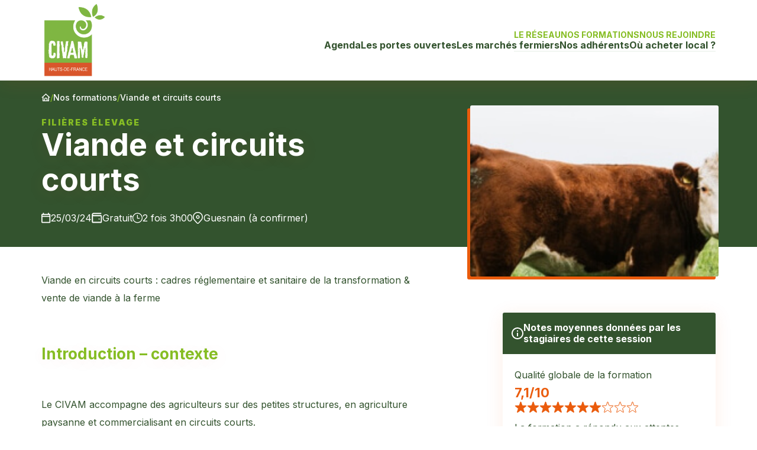

--- FILE ---
content_type: text/html; charset=UTF-8
request_url: https://civam-hautsdefrance.fr/viande-et-circuits-courts/
body_size: 11994
content:
<!DOCTYPE html>
<html lang="fr">

<head>
    <meta charset="UTF-8">
    <meta name="viewport" content="width=device-width, initial-scale=1.0">
    <link rel="apple-touch-icon" sizes="180x180" href="https://civam-hautsdefrance.fr/wp-content/themes/civam2022/assets/favicon/apple-touch-icon.png">
    <link rel="icon" type="image/png" sizes="32x32" href="https://civam-hautsdefrance.fr/wp-content/themes/civam2022/assets/favicon/favicon-32x32.png">
    <link rel="icon" type="image/png" sizes="16x16" href="https://civam-hautsdefrance.fr/wp-content/themes/civam2022/assets/favicon/favicon-16x16.png">
    <!-- <link rel="manifest" href="https://civam-hautsdefrance.fr/wp-content/themes/civam2022/assets/favicon/site.webmanifest"> --> 
    <link rel="mask-icon" href="https://civam-hautsdefrance.fr/wp-content/themes/civam2022/assets/favicon/safari-pinned-tab.svg" color="#5bbad5">
    <meta name="msapplication-TileColor" content="#da532c">
    <meta name="theme-color" content="#ffffff">
    <meta name='robots' content='index, follow, max-image-preview:large, max-snippet:-1, max-video-preview:-1' />

	<!-- This site is optimized with the Yoast SEO plugin v19.13 - https://yoast.com/wordpress/plugins/seo/ -->
	<title>Viande et circuits courts - CIVAM Hauts-de-France</title>
	<link rel="canonical" href="https://civam-hautsdefrance.fr/viande-et-circuits-courts/" />
	<meta property="og:locale" content="fr_FR" />
	<meta property="og:type" content="article" />
	<meta property="og:title" content="Viande et circuits courts - CIVAM Hauts-de-France" />
	<meta property="og:description" content="Viande en circuits courts : cadres réglementaire et sanitaire de la transformation &amp; vente de viande à la ferme" />
	<meta property="og:url" content="https://civam-hautsdefrance.fr/viande-et-circuits-courts/" />
	<meta property="og:site_name" content="CIVAM Hauts-de-France" />
	<meta property="article:published_time" content="2024-01-05T14:27:00+00:00" />
	<meta property="article:modified_time" content="2024-04-23T07:48:37+00:00" />
	<meta name="author" content="sophie" />
	<meta name="twitter:card" content="summary_large_image" />
	<meta name="twitter:label1" content="Écrit par" />
	<meta name="twitter:data1" content="sophie" />
	<meta name="twitter:label2" content="Durée de lecture estimée" />
	<meta name="twitter:data2" content="2 minutes" />
	<script type="application/ld+json" class="yoast-schema-graph">{"@context":"https://schema.org","@graph":[{"@type":"WebPage","@id":"https://civam-hautsdefrance.fr/viande-et-circuits-courts/","url":"https://civam-hautsdefrance.fr/viande-et-circuits-courts/","name":"Viande et circuits courts - CIVAM Hauts-de-France","isPartOf":{"@id":"https://civam-hautsdefrance.fr/#website"},"datePublished":"2024-01-05T14:27:00+00:00","dateModified":"2024-04-23T07:48:37+00:00","author":{"@id":"https://civam-hautsdefrance.fr/#/schema/person/f9f41e0910b3bcc7880f48ce4187c258"},"breadcrumb":{"@id":"https://civam-hautsdefrance.fr/viande-et-circuits-courts/#breadcrumb"},"inLanguage":"fr-FR","potentialAction":[{"@type":"ReadAction","target":["https://civam-hautsdefrance.fr/viande-et-circuits-courts/"]}]},{"@type":"BreadcrumbList","@id":"https://civam-hautsdefrance.fr/viande-et-circuits-courts/#breadcrumb","itemListElement":[{"@type":"ListItem","position":1,"name":"Accueil","item":"https://civam-hautsdefrance.fr/"},{"@type":"ListItem","position":2,"name":"Agenda","item":"https://civam-hautsdefrance.fr/agenda/"},{"@type":"ListItem","position":3,"name":"Viande et circuits courts"}]},{"@type":"WebSite","@id":"https://civam-hautsdefrance.fr/#website","url":"https://civam-hautsdefrance.fr/","name":"CIVAM Hauts-de-France","description":"Centre d&#039;initiative pour favoriser l&#039;agriculture et le milieu rural.","potentialAction":[{"@type":"SearchAction","target":{"@type":"EntryPoint","urlTemplate":"https://civam-hautsdefrance.fr/?s={search_term_string}"},"query-input":"required name=search_term_string"}],"inLanguage":"fr-FR"},{"@type":"Person","@id":"https://civam-hautsdefrance.fr/#/schema/person/f9f41e0910b3bcc7880f48ce4187c258","name":"sophie","url":"https://civam-hautsdefrance.fr/author/sophie/"}]}</script>
	<!-- / Yoast SEO plugin. -->


<link rel='dns-prefetch' href='//cdn.jsdelivr.net' />
<link rel="alternate" type="application/rss+xml" title="CIVAM Hauts-de-France &raquo; Viande et circuits courts Flux des commentaires" href="https://civam-hautsdefrance.fr/viande-et-circuits-courts/feed/" />
<script type="text/javascript">
window._wpemojiSettings = {"baseUrl":"https:\/\/s.w.org\/images\/core\/emoji\/14.0.0\/72x72\/","ext":".png","svgUrl":"https:\/\/s.w.org\/images\/core\/emoji\/14.0.0\/svg\/","svgExt":".svg","source":{"concatemoji":"https:\/\/civam-hautsdefrance.fr\/wp-includes\/js\/wp-emoji-release.min.js?ver=6.1.9"}};
/*! This file is auto-generated */
!function(e,a,t){var n,r,o,i=a.createElement("canvas"),p=i.getContext&&i.getContext("2d");function s(e,t){var a=String.fromCharCode,e=(p.clearRect(0,0,i.width,i.height),p.fillText(a.apply(this,e),0,0),i.toDataURL());return p.clearRect(0,0,i.width,i.height),p.fillText(a.apply(this,t),0,0),e===i.toDataURL()}function c(e){var t=a.createElement("script");t.src=e,t.defer=t.type="text/javascript",a.getElementsByTagName("head")[0].appendChild(t)}for(o=Array("flag","emoji"),t.supports={everything:!0,everythingExceptFlag:!0},r=0;r<o.length;r++)t.supports[o[r]]=function(e){if(p&&p.fillText)switch(p.textBaseline="top",p.font="600 32px Arial",e){case"flag":return s([127987,65039,8205,9895,65039],[127987,65039,8203,9895,65039])?!1:!s([55356,56826,55356,56819],[55356,56826,8203,55356,56819])&&!s([55356,57332,56128,56423,56128,56418,56128,56421,56128,56430,56128,56423,56128,56447],[55356,57332,8203,56128,56423,8203,56128,56418,8203,56128,56421,8203,56128,56430,8203,56128,56423,8203,56128,56447]);case"emoji":return!s([129777,127995,8205,129778,127999],[129777,127995,8203,129778,127999])}return!1}(o[r]),t.supports.everything=t.supports.everything&&t.supports[o[r]],"flag"!==o[r]&&(t.supports.everythingExceptFlag=t.supports.everythingExceptFlag&&t.supports[o[r]]);t.supports.everythingExceptFlag=t.supports.everythingExceptFlag&&!t.supports.flag,t.DOMReady=!1,t.readyCallback=function(){t.DOMReady=!0},t.supports.everything||(n=function(){t.readyCallback()},a.addEventListener?(a.addEventListener("DOMContentLoaded",n,!1),e.addEventListener("load",n,!1)):(e.attachEvent("onload",n),a.attachEvent("onreadystatechange",function(){"complete"===a.readyState&&t.readyCallback()})),(e=t.source||{}).concatemoji?c(e.concatemoji):e.wpemoji&&e.twemoji&&(c(e.twemoji),c(e.wpemoji)))}(window,document,window._wpemojiSettings);
</script>
<style type="text/css">
img.wp-smiley,
img.emoji {
	display: inline !important;
	border: none !important;
	box-shadow: none !important;
	height: 1em !important;
	width: 1em !important;
	margin: 0 0.07em !important;
	vertical-align: -0.1em !important;
	background: none !important;
	padding: 0 !important;
}
</style>
	<link rel='stylesheet' id='wp-block-library-css' href='https://civam-hautsdefrance.fr/wp-includes/css/dist/block-library/style.min.css?ver=6.1.9' type='text/css' media='all' />
<link rel='stylesheet' id='classic-theme-styles-css' href='https://civam-hautsdefrance.fr/wp-includes/css/classic-themes.min.css?ver=1' type='text/css' media='all' />
<style id='global-styles-inline-css' type='text/css'>
body{--wp--preset--color--black: #000000;--wp--preset--color--cyan-bluish-gray: #abb8c3;--wp--preset--color--white: #ffffff;--wp--preset--color--pale-pink: #f78da7;--wp--preset--color--vivid-red: #cf2e2e;--wp--preset--color--luminous-vivid-orange: #ff6900;--wp--preset--color--luminous-vivid-amber: #fcb900;--wp--preset--color--light-green-cyan: #7bdcb5;--wp--preset--color--vivid-green-cyan: #00d084;--wp--preset--color--pale-cyan-blue: #8ed1fc;--wp--preset--color--vivid-cyan-blue: #0693e3;--wp--preset--color--vivid-purple: #9b51e0;--wp--preset--gradient--vivid-cyan-blue-to-vivid-purple: linear-gradient(135deg,rgba(6,147,227,1) 0%,rgb(155,81,224) 100%);--wp--preset--gradient--light-green-cyan-to-vivid-green-cyan: linear-gradient(135deg,rgb(122,220,180) 0%,rgb(0,208,130) 100%);--wp--preset--gradient--luminous-vivid-amber-to-luminous-vivid-orange: linear-gradient(135deg,rgba(252,185,0,1) 0%,rgba(255,105,0,1) 100%);--wp--preset--gradient--luminous-vivid-orange-to-vivid-red: linear-gradient(135deg,rgba(255,105,0,1) 0%,rgb(207,46,46) 100%);--wp--preset--gradient--very-light-gray-to-cyan-bluish-gray: linear-gradient(135deg,rgb(238,238,238) 0%,rgb(169,184,195) 100%);--wp--preset--gradient--cool-to-warm-spectrum: linear-gradient(135deg,rgb(74,234,220) 0%,rgb(151,120,209) 20%,rgb(207,42,186) 40%,rgb(238,44,130) 60%,rgb(251,105,98) 80%,rgb(254,248,76) 100%);--wp--preset--gradient--blush-light-purple: linear-gradient(135deg,rgb(255,206,236) 0%,rgb(152,150,240) 100%);--wp--preset--gradient--blush-bordeaux: linear-gradient(135deg,rgb(254,205,165) 0%,rgb(254,45,45) 50%,rgb(107,0,62) 100%);--wp--preset--gradient--luminous-dusk: linear-gradient(135deg,rgb(255,203,112) 0%,rgb(199,81,192) 50%,rgb(65,88,208) 100%);--wp--preset--gradient--pale-ocean: linear-gradient(135deg,rgb(255,245,203) 0%,rgb(182,227,212) 50%,rgb(51,167,181) 100%);--wp--preset--gradient--electric-grass: linear-gradient(135deg,rgb(202,248,128) 0%,rgb(113,206,126) 100%);--wp--preset--gradient--midnight: linear-gradient(135deg,rgb(2,3,129) 0%,rgb(40,116,252) 100%);--wp--preset--duotone--dark-grayscale: url('#wp-duotone-dark-grayscale');--wp--preset--duotone--grayscale: url('#wp-duotone-grayscale');--wp--preset--duotone--purple-yellow: url('#wp-duotone-purple-yellow');--wp--preset--duotone--blue-red: url('#wp-duotone-blue-red');--wp--preset--duotone--midnight: url('#wp-duotone-midnight');--wp--preset--duotone--magenta-yellow: url('#wp-duotone-magenta-yellow');--wp--preset--duotone--purple-green: url('#wp-duotone-purple-green');--wp--preset--duotone--blue-orange: url('#wp-duotone-blue-orange');--wp--preset--font-size--small: 13px;--wp--preset--font-size--medium: 20px;--wp--preset--font-size--large: 36px;--wp--preset--font-size--x-large: 42px;--wp--preset--spacing--20: 0.44rem;--wp--preset--spacing--30: 0.67rem;--wp--preset--spacing--40: 1rem;--wp--preset--spacing--50: 1.5rem;--wp--preset--spacing--60: 2.25rem;--wp--preset--spacing--70: 3.38rem;--wp--preset--spacing--80: 5.06rem;}:where(.is-layout-flex){gap: 0.5em;}body .is-layout-flow > .alignleft{float: left;margin-inline-start: 0;margin-inline-end: 2em;}body .is-layout-flow > .alignright{float: right;margin-inline-start: 2em;margin-inline-end: 0;}body .is-layout-flow > .aligncenter{margin-left: auto !important;margin-right: auto !important;}body .is-layout-constrained > .alignleft{float: left;margin-inline-start: 0;margin-inline-end: 2em;}body .is-layout-constrained > .alignright{float: right;margin-inline-start: 2em;margin-inline-end: 0;}body .is-layout-constrained > .aligncenter{margin-left: auto !important;margin-right: auto !important;}body .is-layout-constrained > :where(:not(.alignleft):not(.alignright):not(.alignfull)){max-width: var(--wp--style--global--content-size);margin-left: auto !important;margin-right: auto !important;}body .is-layout-constrained > .alignwide{max-width: var(--wp--style--global--wide-size);}body .is-layout-flex{display: flex;}body .is-layout-flex{flex-wrap: wrap;align-items: center;}body .is-layout-flex > *{margin: 0;}:where(.wp-block-columns.is-layout-flex){gap: 2em;}.has-black-color{color: var(--wp--preset--color--black) !important;}.has-cyan-bluish-gray-color{color: var(--wp--preset--color--cyan-bluish-gray) !important;}.has-white-color{color: var(--wp--preset--color--white) !important;}.has-pale-pink-color{color: var(--wp--preset--color--pale-pink) !important;}.has-vivid-red-color{color: var(--wp--preset--color--vivid-red) !important;}.has-luminous-vivid-orange-color{color: var(--wp--preset--color--luminous-vivid-orange) !important;}.has-luminous-vivid-amber-color{color: var(--wp--preset--color--luminous-vivid-amber) !important;}.has-light-green-cyan-color{color: var(--wp--preset--color--light-green-cyan) !important;}.has-vivid-green-cyan-color{color: var(--wp--preset--color--vivid-green-cyan) !important;}.has-pale-cyan-blue-color{color: var(--wp--preset--color--pale-cyan-blue) !important;}.has-vivid-cyan-blue-color{color: var(--wp--preset--color--vivid-cyan-blue) !important;}.has-vivid-purple-color{color: var(--wp--preset--color--vivid-purple) !important;}.has-black-background-color{background-color: var(--wp--preset--color--black) !important;}.has-cyan-bluish-gray-background-color{background-color: var(--wp--preset--color--cyan-bluish-gray) !important;}.has-white-background-color{background-color: var(--wp--preset--color--white) !important;}.has-pale-pink-background-color{background-color: var(--wp--preset--color--pale-pink) !important;}.has-vivid-red-background-color{background-color: var(--wp--preset--color--vivid-red) !important;}.has-luminous-vivid-orange-background-color{background-color: var(--wp--preset--color--luminous-vivid-orange) !important;}.has-luminous-vivid-amber-background-color{background-color: var(--wp--preset--color--luminous-vivid-amber) !important;}.has-light-green-cyan-background-color{background-color: var(--wp--preset--color--light-green-cyan) !important;}.has-vivid-green-cyan-background-color{background-color: var(--wp--preset--color--vivid-green-cyan) !important;}.has-pale-cyan-blue-background-color{background-color: var(--wp--preset--color--pale-cyan-blue) !important;}.has-vivid-cyan-blue-background-color{background-color: var(--wp--preset--color--vivid-cyan-blue) !important;}.has-vivid-purple-background-color{background-color: var(--wp--preset--color--vivid-purple) !important;}.has-black-border-color{border-color: var(--wp--preset--color--black) !important;}.has-cyan-bluish-gray-border-color{border-color: var(--wp--preset--color--cyan-bluish-gray) !important;}.has-white-border-color{border-color: var(--wp--preset--color--white) !important;}.has-pale-pink-border-color{border-color: var(--wp--preset--color--pale-pink) !important;}.has-vivid-red-border-color{border-color: var(--wp--preset--color--vivid-red) !important;}.has-luminous-vivid-orange-border-color{border-color: var(--wp--preset--color--luminous-vivid-orange) !important;}.has-luminous-vivid-amber-border-color{border-color: var(--wp--preset--color--luminous-vivid-amber) !important;}.has-light-green-cyan-border-color{border-color: var(--wp--preset--color--light-green-cyan) !important;}.has-vivid-green-cyan-border-color{border-color: var(--wp--preset--color--vivid-green-cyan) !important;}.has-pale-cyan-blue-border-color{border-color: var(--wp--preset--color--pale-cyan-blue) !important;}.has-vivid-cyan-blue-border-color{border-color: var(--wp--preset--color--vivid-cyan-blue) !important;}.has-vivid-purple-border-color{border-color: var(--wp--preset--color--vivid-purple) !important;}.has-vivid-cyan-blue-to-vivid-purple-gradient-background{background: var(--wp--preset--gradient--vivid-cyan-blue-to-vivid-purple) !important;}.has-light-green-cyan-to-vivid-green-cyan-gradient-background{background: var(--wp--preset--gradient--light-green-cyan-to-vivid-green-cyan) !important;}.has-luminous-vivid-amber-to-luminous-vivid-orange-gradient-background{background: var(--wp--preset--gradient--luminous-vivid-amber-to-luminous-vivid-orange) !important;}.has-luminous-vivid-orange-to-vivid-red-gradient-background{background: var(--wp--preset--gradient--luminous-vivid-orange-to-vivid-red) !important;}.has-very-light-gray-to-cyan-bluish-gray-gradient-background{background: var(--wp--preset--gradient--very-light-gray-to-cyan-bluish-gray) !important;}.has-cool-to-warm-spectrum-gradient-background{background: var(--wp--preset--gradient--cool-to-warm-spectrum) !important;}.has-blush-light-purple-gradient-background{background: var(--wp--preset--gradient--blush-light-purple) !important;}.has-blush-bordeaux-gradient-background{background: var(--wp--preset--gradient--blush-bordeaux) !important;}.has-luminous-dusk-gradient-background{background: var(--wp--preset--gradient--luminous-dusk) !important;}.has-pale-ocean-gradient-background{background: var(--wp--preset--gradient--pale-ocean) !important;}.has-electric-grass-gradient-background{background: var(--wp--preset--gradient--electric-grass) !important;}.has-midnight-gradient-background{background: var(--wp--preset--gradient--midnight) !important;}.has-small-font-size{font-size: var(--wp--preset--font-size--small) !important;}.has-medium-font-size{font-size: var(--wp--preset--font-size--medium) !important;}.has-large-font-size{font-size: var(--wp--preset--font-size--large) !important;}.has-x-large-font-size{font-size: var(--wp--preset--font-size--x-large) !important;}
.wp-block-navigation a:where(:not(.wp-element-button)){color: inherit;}
:where(.wp-block-columns.is-layout-flex){gap: 2em;}
.wp-block-pullquote{font-size: 1.5em;line-height: 1.6;}
</style>
<link rel='stylesheet' id='contact-form-7-css' href='https://civam-hautsdefrance.fr/wp-content/plugins/contact-form-7/includes/css/styles.css?ver=5.7.1' type='text/css' media='all' />
<link rel='stylesheet' id='MainStyles-css' href='https://civam-hautsdefrance.fr/wp-content/themes/civam2022/dist/script.css?ver=6.1.9' type='text/css' media='all' />
<link rel="https://api.w.org/" href="https://civam-hautsdefrance.fr/wp-json/" /><link rel="alternate" type="application/json" href="https://civam-hautsdefrance.fr/wp-json/wp/v2/posts/2738" /><link rel="EditURI" type="application/rsd+xml" title="RSD" href="https://civam-hautsdefrance.fr/xmlrpc.php?rsd" />
<link rel="wlwmanifest" type="application/wlwmanifest+xml" href="https://civam-hautsdefrance.fr/wp-includes/wlwmanifest.xml" />
<meta name="generator" content="WordPress 6.1.9" />
<link rel='shortlink' href='https://civam-hautsdefrance.fr/?p=2738' />
<link rel="alternate" type="application/json+oembed" href="https://civam-hautsdefrance.fr/wp-json/oembed/1.0/embed?url=https%3A%2F%2Fcivam-hautsdefrance.fr%2Fviande-et-circuits-courts%2F" />
<link rel="alternate" type="text/xml+oembed" href="https://civam-hautsdefrance.fr/wp-json/oembed/1.0/embed?url=https%3A%2F%2Fcivam-hautsdefrance.fr%2Fviande-et-circuits-courts%2F&#038;format=xml" />
    <!-- Google tag (gtag.js) -->
    <script async src="https://www.googletagmanager.com/gtag/js?id=G-C2JSXYYFM7"></script>
    <script>
    window.dataLayer = window.dataLayer || [];
    function gtag(){dataLayer.push(arguments);}
    gtag('js', new Date());

    gtag('config', 'G-C2JSXYYFM7');
    </script>
    <style>
        .card__formations--text{height: auto;}.card__formations__wrapper{height: auto;}.agenda__content__wraper{align-items: stretch;}
    </style>
</head>

<body>

    <nav>

        <div class="nav__wrapper">

            <div class="logo">
                <a href="https://civam-hautsdefrance.fr">
                    <picture>
                        <source srcset="https://civam-hautsdefrance.fr/wp-content/themes/civam2022/assets/img/logo.webp" type="image/webp">
                        <img src="https://civam-hautsdefrance.fr/wp-content/themes/civam2022/assets/img/logo.png" alt="" />
                    </picture>
                </a>
            </div>

            <div class="nav__menus__wrapper">
                <!-- Main menu  -->
                <ul id="menu-navigation" class="desktNav"><li id="menu-item-86" class="menu-item menu-item-type-post_type menu-item-object-page menu-item-86"><a href="https://civam-hautsdefrance.fr/le-reseau/">Le réseau</a></li>
<li id="menu-item-65" class="menu-item menu-item-type-post_type menu-item-object-page menu-item-65"><a href="https://civam-hautsdefrance.fr/nos-formations/">Nos formations</a></li>
<li id="menu-item-85" class="menu-item menu-item-type-post_type menu-item-object-page menu-item-85"><a href="https://civam-hautsdefrance.fr/nous-rejoindre/">Nous rejoindre</a></li>
</ul>                <!-- scondary menu  -->
                <ul id="menu-sous-menu" class="desktNav"><li id="menu-item-87" class="menu-item menu-item-type-post_type menu-item-object-page current_page_parent menu-item-87"><a href="https://civam-hautsdefrance.fr/agenda/">Agenda</a></li>
<li id="menu-item-89" class="menu-item menu-item-type-post_type menu-item-object-page menu-item-89"><a href="https://civam-hautsdefrance.fr/les-portes-ouvertes/">Les portes ouvertes</a></li>
<li id="menu-item-88" class="menu-item menu-item-type-post_type menu-item-object-page menu-item-88"><a href="https://civam-hautsdefrance.fr/les-marches-fermiers/">Les marchés fermiers</a></li>
<li id="menu-item-90" class="menu-item menu-item-type-post_type menu-item-object-page menu-item-90"><a href="https://civam-hautsdefrance.fr/nos-adherents/">Nos adhérents</a></li>
<li id="menu-item-125" class="menu-item menu-item-type-custom menu-item-object-custom menu-item-125"><a target="_blank" rel="noopener" href="https://ouacheterlocal.fr/">Où acheter local ?</a></li>
</ul>            </div>

        </div>

        <!-- BTN mobile  -->
        <div class="mobile-nav-btn">
            <div class="container-lignes">
                <div class="ligne"></div>
                <div class="ligne"></div>
                <div class="ligne"></div>
            </div>
        </div>
    </nav>
    <!-- Navigation mobile -->

    <div class="nav-mobil-on">

        <!-- Main menu  -->
        <ul id="menu-navigation-1" class="desktNav"><li class="menu-item menu-item-type-post_type menu-item-object-page menu-item-86"><a href="https://civam-hautsdefrance.fr/le-reseau/">Le réseau</a></li>
<li class="menu-item menu-item-type-post_type menu-item-object-page menu-item-65"><a href="https://civam-hautsdefrance.fr/nos-formations/">Nos formations</a></li>
<li class="menu-item menu-item-type-post_type menu-item-object-page menu-item-85"><a href="https://civam-hautsdefrance.fr/nous-rejoindre/">Nous rejoindre</a></li>
</ul>        <!-- scondary menu  -->
        <ul id="menu-sous-menu-1" class="desktNav"><li class="menu-item menu-item-type-post_type menu-item-object-page current_page_parent menu-item-87"><a href="https://civam-hautsdefrance.fr/agenda/">Agenda</a></li>
<li class="menu-item menu-item-type-post_type menu-item-object-page menu-item-89"><a href="https://civam-hautsdefrance.fr/les-portes-ouvertes/">Les portes ouvertes</a></li>
<li class="menu-item menu-item-type-post_type menu-item-object-page menu-item-88"><a href="https://civam-hautsdefrance.fr/les-marches-fermiers/">Les marchés fermiers</a></li>
<li class="menu-item menu-item-type-post_type menu-item-object-page menu-item-90"><a href="https://civam-hautsdefrance.fr/nos-adherents/">Nos adhérents</a></li>
<li class="menu-item menu-item-type-custom menu-item-object-custom menu-item-125"><a target="_blank" rel="noopener" href="https://ouacheterlocal.fr/">Où acheter local ?</a></li>
</ul>
    </div>

    <header class="singles__marches__formations">

    <section class="section--overflow">
        <div class="container">
            <div class="singles__green__header__wrapper">
                <div class="single__bread__wrapper">
                    <a href="/">
                        <svg width="15" height="15" viewBox="0 0 15 15" fill="none" xmlns="http://www.w3.org/2000/svg">
                            <path d="M7.5 0.9375L0 7.8125H2.04496V14.0625H12.955V7.8125H15L7.5 0.9375ZM8.86376 12.6736H6.13624V10.5903C6.13624 9.82431 6.74789 9.20139 7.5 9.20139C8.25211 9.20139 8.86376 9.82431 8.86376 10.5903V12.6736ZM11.5913 12.6736H10.2275V10.5903C10.2275 9.05625 9.00627 7.8125 7.5 7.8125C5.99373 7.8125 4.77248 9.05625 4.77248 10.5903V12.6736H3.40872V6.55625L7.5 2.80625L11.5913 6.55625V12.6736Z" fill="white" />
                        </svg>
                    </a>
                    <span>/</span>
                    <a href="https://civam-hautsdefrance.fr/nos-formations/">Nos formations</a>
                    <span>/</span>
                    <p>Viande et circuits courts</p>


                </div>

                <div class="singles__green__header--title animate slide">
                    <p class="txt--caption">Filières élevage</p>
                    <h2>Viande et circuits courts</h2>
                    <ul>
                                                    <li><svg width="16" height="18" viewBox="0 0 16 18" fill="none" xmlns="http://www.w3.org/2000/svg">
    <path d="M2.55 0.5V2.2H1.7C0.765 2.2 0 2.965 0 3.9V15.8C0 16.735 0.765 17.5 1.7 17.5H13.6C14.535 17.5 15.3 16.735 15.3 15.8V3.9C15.3 2.965 14.535 2.2 13.6 2.2H12.75V0.5H11.05V2.2H4.25V0.5H2.55ZM1.7 3.9H2.55H4.25H11.05H12.75H13.6V5.6H1.7V3.9ZM1.7 7.3H13.6V15.8H1.7V7.3Z" fill="white" />
</svg> <span>25/03/24</span></li>
                                                                            <li><svg width="18" height="18" viewBox="0 0 18 18" fill="none" xmlns="http://www.w3.org/2000/svg">
    <path d="M3.13338 0.5C1.57127 0.5 0.300049 1.77122 0.300049 3.33333V15.6111C0.300049 16.6528 1.14722 17.5 2.18894 17.5H15.4112C16.4529 17.5 17.3 16.6528 17.3 15.6111V6.16667C17.3 5.12494 16.4529 4.27778 15.4112 4.27778H5.96672H5.02227H3.13338C2.61205 4.27778 2.18894 3.85372 2.18894 3.33333C2.18894 2.81294 2.61205 2.38889 3.13338 2.38889H16.3556V0.5H3.13338ZM2.18894 5.99327C2.48586 6.0992 2.80057 6.16667 3.13338 6.16667H5.02227H5.96672H15.4112V15.6111H2.18894V5.99327ZM12.5778 9.94444C12.0565 9.94444 11.6334 10.3676 11.6334 10.8889C11.6334 11.4102 12.0565 11.8333 12.5778 11.8333C13.0992 11.8333 13.5223 11.4102 13.5223 10.8889C13.5223 10.3676 13.0992 9.94444 12.5778 9.94444Z" fill="white" />
</svg> <span>Gratuit </span></li>
                                                                            <li><svg width="17" height="18" viewBox="0 0 17 18" fill="none" xmlns="http://www.w3.org/2000/svg">
    <path d="M8.5 0.5C3.81313 0.5 0 4.31313 0 9C0 13.6869 3.81313 17.5 8.5 17.5C13.1869 17.5 17 13.6869 17 9C17 4.31313 13.1869 0.5 8.5 0.5ZM8.5 1.775C12.4978 1.775 15.725 5.00219 15.725 9C15.725 12.9978 12.4978 16.225 8.5 16.225C4.50219 16.225 1.275 12.9978 1.275 9C1.275 5.00219 4.50219 1.775 8.5 1.775ZM8.27754 3.89087C8.10861 3.89351 7.94763 3.96309 7.82997 4.08433C7.71231 4.20558 7.64758 4.36857 7.65 4.5375V9.6375C7.65002 9.80657 7.71719 9.96871 7.83674 10.0883C7.95629 10.2078 8.11843 10.275 8.2875 10.275H11.6875C11.772 10.2762 11.8558 10.2606 11.9342 10.2291C12.0126 10.1976 12.084 10.1508 12.1441 10.0915C12.2043 10.0322 12.2521 9.96151 12.2847 9.88357C12.3173 9.80563 12.3341 9.72198 12.3341 9.6375C12.3341 9.55302 12.3173 9.46937 12.2847 9.39143C12.2521 9.31349 12.2043 9.24281 12.1441 9.1835C12.084 9.12418 12.0126 9.07742 11.9342 9.04591C11.8558 9.01441 11.772 8.99881 11.6875 9H8.925V4.5375C8.92622 4.45217 8.91031 4.36747 8.87819 4.28841C8.84608 4.20935 8.79842 4.13754 8.73804 4.07724C8.67766 4.01694 8.60579 3.96937 8.52669 3.93736C8.44759 3.90534 8.36286 3.88954 8.27754 3.89087Z" fill="#33532E" />
</svg> <span>2 fois 3h00</span></li>
                                                                            <li><svg width="18" height="20" viewBox="0 0 18 20" fill="none" xmlns="http://www.w3.org/2000/svg">
    <path d="M8.5024 0C3.8157 0 0 3.8157 0 8.5024C0 10.6064 0.771871 12.536 2.03964 14.0196L2.04355 14.0235L2.04648 14.0274C2.04648 14.0274 5.66346 18.1546 6.95118 19.3834C7.81349 20.2055 9.19034 20.2055 10.0526 19.3834C11.5204 17.9834 14.9593 14.0254 14.9593 14.0254L14.9613 14.0225L14.9642 14.0196C16.2331 12.5359 17.0048 10.6064 17.0048 8.5024C17.0048 3.8157 13.1891 0 8.5024 0ZM8.5024 1.50042C12.3781 1.50042 15.5044 4.62668 15.5044 8.5024C15.5044 10.2405 14.871 11.8196 13.8232 13.0447C13.8164 13.0525 10.2979 17.0766 9.0172 18.2981C8.72018 18.5813 8.28365 18.5813 7.98663 18.2981C6.91624 17.2768 3.19145 13.057 3.18059 13.0447L3.17961 13.0437C2.13327 11.8188 1.50042 10.24 1.50042 8.5024C1.50042 4.62668 4.62668 1.50042 8.5024 1.50042ZM8.5024 5.50155C7.56464 5.50155 6.76632 5.88023 6.25372 6.4569C5.74112 7.03358 5.50155 7.77303 5.50155 8.5024C5.50155 9.23177 5.74112 9.97123 6.25372 10.5479C6.76632 11.1246 7.56464 11.5032 8.5024 11.5032C9.44017 11.5032 10.2385 11.1246 10.7511 10.5479C11.2637 9.97123 11.5032 9.23177 11.5032 8.5024C11.5032 7.77303 11.2637 7.03358 10.7511 6.4569C10.2385 5.88023 9.44017 5.50155 8.5024 5.50155ZM8.5024 7.00198C9.06506 7.00198 9.39206 7.18596 9.62967 7.45328C9.86729 7.72059 10.0028 8.10645 10.0028 8.5024C10.0028 8.89835 9.86729 9.28421 9.62967 9.55153C9.39206 9.81884 9.06506 10.0028 8.5024 10.0028C7.93974 10.0028 7.61274 9.81884 7.37513 9.55153C7.13752 9.28421 7.00198 8.89835 7.00198 8.5024C7.00198 8.10645 7.13752 7.72059 7.37513 7.45328C7.61274 7.18596 7.93974 7.00198 8.5024 7.00198Z" fill="#33532E" />
</svg> <span>Guesnain (à confirmer)</span></li>
                                            </ul>


                </div>
            </div>
            <div class="singles__green__header__thumb animate fade delay-2">
                <div class="singles__green__header__thumb--pic">
                    <img class="card--img--bg" loading="lazy" src="https://civam-hautsdefrance.fr/wp-content/themes/civam2022/assets/img/form-cat-elevage.jpg" alt="" />
                </div>

            </div>
        </div>
    </section>

</header>

<section class="section--overflow">
    <div class="container">

        <div class="singles__wrapper animate fade delay-4" id="single__marches__form">


            <div class="singles__main--content single__formations--content">

                
<p>Viande en circuits courts : cadres réglementaire et sanitaire de la transformation &amp; vente de viande à la ferme</p>



<p></p>



<h3>Introduction &#8211; contexte</h3>



<p>Le CIVAM accompagne des agriculteurs sur des petites structures, en agriculture paysanne et commercialisant en circuits courts.<br>La transformation et la vente de viande en circuits courts soulèvent de nombreuses questions : Qu&rsquo;a-t-on le droit de faire soi-même ? Quels diplômes, formations nécessaires ? Quelles mesures d’hygiène sont obligatoires ? Quels sont les principaux risques sanitaires ? Quel contexte juridique pour la vente et la remise directe ? Comment bien étiqueter ses produits ?<br>Autant de questions qui trouveront certainement réponses lors de ces deux demi-journées organisées par le CIVAM dans le cadre du programme AGRICAD de Douaisis Agglo</p>



<h3>Objectif </h3>



<p>Développer ou mettre en conformité une commercialisation de viande réglementaire sur sa ferme.&nbsp;</p>



<h3>Public visé </h3>



<p>Agriculteurs éleveurs (viande) de Douaisis – Agglo&nbsp;&nbsp;</p>



<p>Les porteurs de projets sont les bienvenus !</p>



<h3>Prérequis:</h3>



<p>aucun &#8211; niveau débutant accepté</p>



<h3>Intervenant extérieur :</h3>



<p>Damien Maillard</p>



<p></p>



<h3>Programme de la formation / déroulé pédagogique:</h3>



<p class="has-vivid-red-color has-text-color"><strong>Module 1- 25 mars : Transformation de viande à la ferme : quel cadre réglementaire/sanitaire?</strong></p>



<p><strong>Accueil</strong><br>Présentation du CIVAM<br>Présentation de la formation<br>QCM : test de connaissance au démarrage (module 1)<br>Présentation de l’intervenant<br>Tour de table : nom, prénom, commune, type de production, question principale sur la thématique</p>



<p><strong>Réglementation de la transformation des denrées d&rsquo;origine animale</strong></p>



<p><strong>Risques sanitaires et leur maîtrise</strong></p>



<p><strong>Bilan intermédiaire</strong><br>Bilan oral de mi-journée : question, compléments d&rsquo;information, vérification de l&rsquo;adéquation aux attentes<br>QCM test de connaissance module 1<br>Correction orale du QCM</p>



<p></p>



<p></p>



<p class="has-vivid-red-color has-text-color"><strong>Module 2- 02 avril : Commercialisation de viande : quel cadre réglementaire/sanitaire ?</strong></p>



<p><strong>Accueil</strong><br>Présentation du CIVAM<br>Présentation de la formation<br>QCM : test de connaissance au démarrage (module 2)<br>Présentation de l’intervenant<br>Tour de table : nom, prénom, commune, type de production, question principale sur la thématique</p>



<p><strong>Réglementation de la vente directe et indirecte des denrées d&rsquo;origine animale</strong></p>



<p><strong>Etiquetage des denrées d&rsquo;origine animale</strong></p>



<p><strong>Bilan</strong><br>QCM de fin de formation (module 2)<br>Correction orale du QCM<br>Evaluation de la satisfaction par un tour de table oral et perspectives pour la suite<br>Envoi des formulaires d’évaluation à chaud (CIVAM)</p>



<p></p>

            </div>

            <div class="singles__main--sidebar">

                <div class="singles__sidebar__infos__wrapper">
                    <div class="singles__sidebar__infos--header">
                        <svg width="20" height="20" viewBox="0 0 20 20" fill="none" xmlns="http://www.w3.org/2000/svg">
    <path d="M10 0C4.489 0 0 4.489 0 10C0 15.511 4.489 20 10 20C15.511 20 20 15.511 20 10C20 4.489 15.511 0 10 0ZM10 2C14.4301 2 18 5.56988 18 10C18 14.4301 14.4301 18 10 18C5.56988 18 2 14.4301 2 10C2 5.56988 5.56988 2 10 2ZM9 5V7H11V5H9ZM9 9V15H11V9H9Z" fill="white" />
</svg>                        <span>
                                                            Notes moyennes données par les stagiaires de cette session
                                                    </span>

                    </div>
                    <div class="singles__sidebar__infos--content">
                        <div class="singles__sidebar__infos--content--header freeCol">
                                                            <p>Qualité globale de la formation</p>
                                <div class="single_formation_rate--value">
                                7,1/10
                                </div>
                                <div class="formations--rating">
                                    <svg class="rate--empty noteOk " width="21" height="19" viewBox="0 0 21 19" fill="none" xmlns="http://www.w3.org/2000/svg">
                                        <path d="M10.0245 1.08156C10.1741 0.620904 10.8259 0.620903 10.9755 1.08156L12.6064 6.10081C12.8072 6.71885 13.3831 7.13729 14.033 7.13729H19.3105C19.7949 7.13729 19.9963 7.75709 19.6044 8.0418L15.3348 11.1439C14.8091 11.5258 14.5891 12.2029 14.7899 12.8209L16.4207 17.8402C16.5704 18.3008 16.0432 18.6839 15.6513 18.3992L11.3817 15.2971C10.8559 14.9152 10.1441 14.9152 9.61832 15.2971L5.34869 18.3992C4.95683 18.6839 4.42959 18.3008 4.57927 17.8402L6.21012 12.8209C6.41093 12.2029 6.19095 11.5258 5.66522 11.1439L1.39558 8.04179C1.00373 7.7571 1.20511 7.13729 1.68948 7.13729H6.96703C7.61687 7.13729 8.19281 6.71885 8.39362 6.10081L10.0245 1.08156Z" fill="white" stroke="#EA5B0C" />
                                    </svg>
                                    <svg class="rate--empty noteOk  " width="21" height="19" viewBox="0 0 21 19" fill="none" xmlns="http://www.w3.org/2000/svg">
                                        <path d="M10.0245 1.08156C10.1741 0.620904 10.8259 0.620903 10.9755 1.08156L12.6064 6.10081C12.8072 6.71885 13.3831 7.13729 14.033 7.13729H19.3105C19.7949 7.13729 19.9963 7.75709 19.6044 8.0418L15.3348 11.1439C14.8091 11.5258 14.5891 12.2029 14.7899 12.8209L16.4207 17.8402C16.5704 18.3008 16.0432 18.6839 15.6513 18.3992L11.3817 15.2971C10.8559 14.9152 10.1441 14.9152 9.61832 15.2971L5.34869 18.3992C4.95683 18.6839 4.42959 18.3008 4.57927 17.8402L6.21012 12.8209C6.41093 12.2029 6.19095 11.5258 5.66522 11.1439L1.39558 8.04179C1.00373 7.7571 1.20511 7.13729 1.68948 7.13729H6.96703C7.61687 7.13729 8.19281 6.71885 8.39362 6.10081L10.0245 1.08156Z" fill="white" stroke="#EA5B0C" />
                                    </svg>
                                    <svg class="rate--empty noteOk  " width="21" height="19" viewBox="0 0 21 19" fill="none" xmlns="http://www.w3.org/2000/svg">
                                        <path d="M10.0245 1.08156C10.1741 0.620904 10.8259 0.620903 10.9755 1.08156L12.6064 6.10081C12.8072 6.71885 13.3831 7.13729 14.033 7.13729H19.3105C19.7949 7.13729 19.9963 7.75709 19.6044 8.0418L15.3348 11.1439C14.8091 11.5258 14.5891 12.2029 14.7899 12.8209L16.4207 17.8402C16.5704 18.3008 16.0432 18.6839 15.6513 18.3992L11.3817 15.2971C10.8559 14.9152 10.1441 14.9152 9.61832 15.2971L5.34869 18.3992C4.95683 18.6839 4.42959 18.3008 4.57927 17.8402L6.21012 12.8209C6.41093 12.2029 6.19095 11.5258 5.66522 11.1439L1.39558 8.04179C1.00373 7.7571 1.20511 7.13729 1.68948 7.13729H6.96703C7.61687 7.13729 8.19281 6.71885 8.39362 6.10081L10.0245 1.08156Z" fill="white" stroke="#EA5B0C" />
                                    </svg>
                                    <svg class="rate--empty noteOk  " width="21" height="19" viewBox="0 0 21 19" fill="none" xmlns="http://www.w3.org/2000/svg">
                                        <path d="M10.0245 1.08156C10.1741 0.620904 10.8259 0.620903 10.9755 1.08156L12.6064 6.10081C12.8072 6.71885 13.3831 7.13729 14.033 7.13729H19.3105C19.7949 7.13729 19.9963 7.75709 19.6044 8.0418L15.3348 11.1439C14.8091 11.5258 14.5891 12.2029 14.7899 12.8209L16.4207 17.8402C16.5704 18.3008 16.0432 18.6839 15.6513 18.3992L11.3817 15.2971C10.8559 14.9152 10.1441 14.9152 9.61832 15.2971L5.34869 18.3992C4.95683 18.6839 4.42959 18.3008 4.57927 17.8402L6.21012 12.8209C6.41093 12.2029 6.19095 11.5258 5.66522 11.1439L1.39558 8.04179C1.00373 7.7571 1.20511 7.13729 1.68948 7.13729H6.96703C7.61687 7.13729 8.19281 6.71885 8.39362 6.10081L10.0245 1.08156Z" fill="white" stroke="#EA5B0C" />
                                    </svg>
                                    <svg class="rate--empty noteOk  " width="21" height="19" viewBox="0 0 21 19" fill="none" xmlns="http://www.w3.org/2000/svg">
                                        <path d="M10.0245 1.08156C10.1741 0.620904 10.8259 0.620903 10.9755 1.08156L12.6064 6.10081C12.8072 6.71885 13.3831 7.13729 14.033 7.13729H19.3105C19.7949 7.13729 19.9963 7.75709 19.6044 8.0418L15.3348 11.1439C14.8091 11.5258 14.5891 12.2029 14.7899 12.8209L16.4207 17.8402C16.5704 18.3008 16.0432 18.6839 15.6513 18.3992L11.3817 15.2971C10.8559 14.9152 10.1441 14.9152 9.61832 15.2971L5.34869 18.3992C4.95683 18.6839 4.42959 18.3008 4.57927 17.8402L6.21012 12.8209C6.41093 12.2029 6.19095 11.5258 5.66522 11.1439L1.39558 8.04179C1.00373 7.7571 1.20511 7.13729 1.68948 7.13729H6.96703C7.61687 7.13729 8.19281 6.71885 8.39362 6.10081L10.0245 1.08156Z" fill="white" stroke="#EA5B0C" />
                                    </svg>
                                    <svg class="rate--empty noteOk  " width="21" height="19" viewBox="0 0 21 19" fill="none" xmlns="http://www.w3.org/2000/svg">
                                        <path d="M10.0245 1.08156C10.1741 0.620904 10.8259 0.620903 10.9755 1.08156L12.6064 6.10081C12.8072 6.71885 13.3831 7.13729 14.033 7.13729H19.3105C19.7949 7.13729 19.9963 7.75709 19.6044 8.0418L15.3348 11.1439C14.8091 11.5258 14.5891 12.2029 14.7899 12.8209L16.4207 17.8402C16.5704 18.3008 16.0432 18.6839 15.6513 18.3992L11.3817 15.2971C10.8559 14.9152 10.1441 14.9152 9.61832 15.2971L5.34869 18.3992C4.95683 18.6839 4.42959 18.3008 4.57927 17.8402L6.21012 12.8209C6.41093 12.2029 6.19095 11.5258 5.66522 11.1439L1.39558 8.04179C1.00373 7.7571 1.20511 7.13729 1.68948 7.13729H6.96703C7.61687 7.13729 8.19281 6.71885 8.39362 6.10081L10.0245 1.08156Z" fill="white" stroke="#EA5B0C" />
                                    </svg>
                                    <svg class="rate--empty noteOk  " width="21" height="19" viewBox="0 0 21 19" fill="none" xmlns="http://www.w3.org/2000/svg">
                                        <path d="M10.0245 1.08156C10.1741 0.620904 10.8259 0.620903 10.9755 1.08156L12.6064 6.10081C12.8072 6.71885 13.3831 7.13729 14.033 7.13729H19.3105C19.7949 7.13729 19.9963 7.75709 19.6044 8.0418L15.3348 11.1439C14.8091 11.5258 14.5891 12.2029 14.7899 12.8209L16.4207 17.8402C16.5704 18.3008 16.0432 18.6839 15.6513 18.3992L11.3817 15.2971C10.8559 14.9152 10.1441 14.9152 9.61832 15.2971L5.34869 18.3992C4.95683 18.6839 4.42959 18.3008 4.57927 17.8402L6.21012 12.8209C6.41093 12.2029 6.19095 11.5258 5.66522 11.1439L1.39558 8.04179C1.00373 7.7571 1.20511 7.13729 1.68948 7.13729H6.96703C7.61687 7.13729 8.19281 6.71885 8.39362 6.10081L10.0245 1.08156Z" fill="white" stroke="#EA5B0C" />
                                    </svg>
                                    <svg class="rate--empty   " width="21" height="19" viewBox="0 0 21 19" fill="none" xmlns="http://www.w3.org/2000/svg">
                                        <path d="M10.0245 1.08156C10.1741 0.620904 10.8259 0.620903 10.9755 1.08156L12.6064 6.10081C12.8072 6.71885 13.3831 7.13729 14.033 7.13729H19.3105C19.7949 7.13729 19.9963 7.75709 19.6044 8.0418L15.3348 11.1439C14.8091 11.5258 14.5891 12.2029 14.7899 12.8209L16.4207 17.8402C16.5704 18.3008 16.0432 18.6839 15.6513 18.3992L11.3817 15.2971C10.8559 14.9152 10.1441 14.9152 9.61832 15.2971L5.34869 18.3992C4.95683 18.6839 4.42959 18.3008 4.57927 17.8402L6.21012 12.8209C6.41093 12.2029 6.19095 11.5258 5.66522 11.1439L1.39558 8.04179C1.00373 7.7571 1.20511 7.13729 1.68948 7.13729H6.96703C7.61687 7.13729 8.19281 6.71885 8.39362 6.10081L10.0245 1.08156Z" fill="white" stroke="#EA5B0C" />
                                    </svg>
                                    <svg class="rate--empty   " width="21" height="19" viewBox="0 0 21 19" fill="none" xmlns="http://www.w3.org/2000/svg">
                                        <path d="M10.0245 1.08156C10.1741 0.620904 10.8259 0.620903 10.9755 1.08156L12.6064 6.10081C12.8072 6.71885 13.3831 7.13729 14.033 7.13729H19.3105C19.7949 7.13729 19.9963 7.75709 19.6044 8.0418L15.3348 11.1439C14.8091 11.5258 14.5891 12.2029 14.7899 12.8209L16.4207 17.8402C16.5704 18.3008 16.0432 18.6839 15.6513 18.3992L11.3817 15.2971C10.8559 14.9152 10.1441 14.9152 9.61832 15.2971L5.34869 18.3992C4.95683 18.6839 4.42959 18.3008 4.57927 17.8402L6.21012 12.8209C6.41093 12.2029 6.19095 11.5258 5.66522 11.1439L1.39558 8.04179C1.00373 7.7571 1.20511 7.13729 1.68948 7.13729H6.96703C7.61687 7.13729 8.19281 6.71885 8.39362 6.10081L10.0245 1.08156Z" fill="white" stroke="#EA5B0C" />
                                    </svg>
                                    <svg class="rate--empty   " width="21" height="19" viewBox="0 0 21 19" fill="none" xmlns="http://www.w3.org/2000/svg">
                                        <path d="M10.0245 1.08156C10.1741 0.620904 10.8259 0.620903 10.9755 1.08156L12.6064 6.10081C12.8072 6.71885 13.3831 7.13729 14.033 7.13729H19.3105C19.7949 7.13729 19.9963 7.75709 19.6044 8.0418L15.3348 11.1439C14.8091 11.5258 14.5891 12.2029 14.7899 12.8209L16.4207 17.8402C16.5704 18.3008 16.0432 18.6839 15.6513 18.3992L11.3817 15.2971C10.8559 14.9152 10.1441 14.9152 9.61832 15.2971L5.34869 18.3992C4.95683 18.6839 4.42959 18.3008 4.57927 17.8402L6.21012 12.8209C6.41093 12.2029 6.19095 11.5258 5.66522 11.1439L1.39558 8.04179C1.00373 7.7571 1.20511 7.13729 1.68948 7.13729H6.96703C7.61687 7.13729 8.19281 6.71885 8.39362 6.10081L10.0245 1.08156Z" fill="white" stroke="#EA5B0C" />
                                    </svg>
                                    
                                </div>
                                <p>La formation a répondu aux attentes initiales des stagiaires : </p>
                                <div class="single_formation_rate--value">
                                3,6/4
                                </div>
                                <div class="formations--rating">
                                    <svg class="rate--empty noteOk " width="21" height="19" viewBox="0 0 21 19" fill="none" xmlns="http://www.w3.org/2000/svg">
                                        <path d="M10.0245 1.08156C10.1741 0.620904 10.8259 0.620903 10.9755 1.08156L12.6064 6.10081C12.8072 6.71885 13.3831 7.13729 14.033 7.13729H19.3105C19.7949 7.13729 19.9963 7.75709 19.6044 8.0418L15.3348 11.1439C14.8091 11.5258 14.5891 12.2029 14.7899 12.8209L16.4207 17.8402C16.5704 18.3008 16.0432 18.6839 15.6513 18.3992L11.3817 15.2971C10.8559 14.9152 10.1441 14.9152 9.61832 15.2971L5.34869 18.3992C4.95683 18.6839 4.42959 18.3008 4.57927 17.8402L6.21012 12.8209C6.41093 12.2029 6.19095 11.5258 5.66522 11.1439L1.39558 8.04179C1.00373 7.7571 1.20511 7.13729 1.68948 7.13729H6.96703C7.61687 7.13729 8.19281 6.71885 8.39362 6.10081L10.0245 1.08156Z" fill="white" stroke="#EA5B0C" />
                                    </svg>
                                    <svg class="rate--empty noteOk  " width="21" height="19" viewBox="0 0 21 19" fill="none" xmlns="http://www.w3.org/2000/svg">
                                        <path d="M10.0245 1.08156C10.1741 0.620904 10.8259 0.620903 10.9755 1.08156L12.6064 6.10081C12.8072 6.71885 13.3831 7.13729 14.033 7.13729H19.3105C19.7949 7.13729 19.9963 7.75709 19.6044 8.0418L15.3348 11.1439C14.8091 11.5258 14.5891 12.2029 14.7899 12.8209L16.4207 17.8402C16.5704 18.3008 16.0432 18.6839 15.6513 18.3992L11.3817 15.2971C10.8559 14.9152 10.1441 14.9152 9.61832 15.2971L5.34869 18.3992C4.95683 18.6839 4.42959 18.3008 4.57927 17.8402L6.21012 12.8209C6.41093 12.2029 6.19095 11.5258 5.66522 11.1439L1.39558 8.04179C1.00373 7.7571 1.20511 7.13729 1.68948 7.13729H6.96703C7.61687 7.13729 8.19281 6.71885 8.39362 6.10081L10.0245 1.08156Z" fill="white" stroke="#EA5B0C" />
                                    </svg>
                                    <svg class="rate--empty noteOk  " width="21" height="19" viewBox="0 0 21 19" fill="none" xmlns="http://www.w3.org/2000/svg">
                                        <path d="M10.0245 1.08156C10.1741 0.620904 10.8259 0.620903 10.9755 1.08156L12.6064 6.10081C12.8072 6.71885 13.3831 7.13729 14.033 7.13729H19.3105C19.7949 7.13729 19.9963 7.75709 19.6044 8.0418L15.3348 11.1439C14.8091 11.5258 14.5891 12.2029 14.7899 12.8209L16.4207 17.8402C16.5704 18.3008 16.0432 18.6839 15.6513 18.3992L11.3817 15.2971C10.8559 14.9152 10.1441 14.9152 9.61832 15.2971L5.34869 18.3992C4.95683 18.6839 4.42959 18.3008 4.57927 17.8402L6.21012 12.8209C6.41093 12.2029 6.19095 11.5258 5.66522 11.1439L1.39558 8.04179C1.00373 7.7571 1.20511 7.13729 1.68948 7.13729H6.96703C7.61687 7.13729 8.19281 6.71885 8.39362 6.10081L10.0245 1.08156Z" fill="white" stroke="#EA5B0C" />
                                    </svg>
                                    <svg class="rate--empty   " width="21" height="19" viewBox="0 0 21 19" fill="none" xmlns="http://www.w3.org/2000/svg">
                                        <path d="M10.0245 1.08156C10.1741 0.620904 10.8259 0.620903 10.9755 1.08156L12.6064 6.10081C12.8072 6.71885 13.3831 7.13729 14.033 7.13729H19.3105C19.7949 7.13729 19.9963 7.75709 19.6044 8.0418L15.3348 11.1439C14.8091 11.5258 14.5891 12.2029 14.7899 12.8209L16.4207 17.8402C16.5704 18.3008 16.0432 18.6839 15.6513 18.3992L11.3817 15.2971C10.8559 14.9152 10.1441 14.9152 9.61832 15.2971L5.34869 18.3992C4.95683 18.6839 4.42959 18.3008 4.57927 17.8402L6.21012 12.8209C6.41093 12.2029 6.19095 11.5258 5.66522 11.1439L1.39558 8.04179C1.00373 7.7571 1.20511 7.13729 1.68948 7.13729H6.96703C7.61687 7.13729 8.19281 6.71885 8.39362 6.10081L10.0245 1.08156Z" fill="white" stroke="#EA5B0C" />
                                    </svg>
                                </div>
                                                    </div>
                    </div>

                </div>
                                    <a class="btn btn--orange cta--sidebar" href="/nous-contacter">
                        Contacter pour organiser ....
                        <svg width="17" height="15" viewBox="0 0 17 15" fill="none" xmlns="http://www.w3.org/2000/svg">
                            <path fill-rule="evenodd" clip-rule="evenodd" d="M12.5805 6.50581L8.29036 2.21885C7.89036 1.81915 7.89036 1.18961 8.28936 0.799903C8.67936 0.400199 9.30936 0.400199 9.70936 0.798904L15.7094 6.79447C15.9603 7.03879 16.0498 7.39066 15.9778 7.71435C15.9264 7.95301 15.789 8.16071 15.6 8.30317L9.69954 14.1992C9.50954 14.3791 9.24954 14.489 8.98954 14.489L8.99954 14.5C8.72954 14.5 8.46954 14.3901 8.28954 14.2102C7.88954 13.8205 7.88954 13.181 8.27954 12.7913V12.7813L12.5596 8.50433H1C0.44 8.50433 0 8.05466 0 7.50507C0 6.94548 0.44 6.50581 1 6.50581H12.5805Z" fill="white" />
                        </svg>
                    </a>
                            </div>

        </div>


    </div>
</section>

<!-- boucle section  -->

<section id="single--green">
    <div class="container">

        <div class="single__static__adherent__head">
            <div class="static__adherent__head--left">
                <h4>Autres formations ...</h4>
            </div>
            <div class="static__adherent__head--right">
                <a class="btn btn--orange" href="https://civam-hautsdefrance.fr/nos-formations/">
                    Toutes les formations
                    <svg width="17" height="15" viewBox="0 0 17 15" fill="none" xmlns="http://www.w3.org/2000/svg">
                        <path fill-rule="evenodd" clip-rule="evenodd" d="M12.5805 6.50581L8.29036 2.21885C7.89036 1.81915 7.89036 1.18961 8.28936 0.799903C8.67936 0.400199 9.30936 0.400199 9.70936 0.798904L15.7094 6.79447C15.9603 7.03879 16.0498 7.39066 15.9778 7.71435C15.9264 7.95301 15.789 8.16071 15.6 8.30317L9.69954 14.1992C9.50954 14.3791 9.24954 14.489 8.98954 14.489L8.99954 14.5C8.72954 14.5 8.46954 14.3901 8.28954 14.2102C7.88954 13.8205 7.88954 13.181 8.27954 12.7913V12.7813L12.5596 8.50433H1C0.44 8.50433 0 8.05466 0 7.50507C0 6.94548 0.44 6.50581 1 6.50581H12.5805Z" fill="white" />
                    </svg>
                </a>
            </div>


        </div>

        <div class="single__marches__wrapper single__formations__container">

            <!-- boucle wp -->
                        
                

                    <!-- CARD formations  -->
                    <div class="card__formations__wrapper">
                        <div class="card__formations--date">
                            <span>
                                27                            </span>
                            <span>
                                Jan                            </span>
                        </div>
                        <a href="https://civam-hautsdefrance.fr/biodiversite-du-sol/" class="card__formations">


                            <div class="card__formations--thumb">
                                <img class="card--img--bg" loading="lazy" src="https://civam-hautsdefrance.fr/wp-content/themes/civam2022/assets/img/form-cat-environnement.jpg" alt="" />
                                <div class="card__formations--gradient">

                                    <p class="txt--caption">Environnement, ressources naturelles</p>
                                </div>
                            </div>
                            <div class="card__formations--text">

                                <!-- SYSTEM Notation?? ACF COnditionel ( if >= 2) -->

                                <h2>Biodiversité du sol</h2>
                                <p>
                                    En savoir plus
                                    <span>
                                        <svg width="17" height="15" viewBox="0 0 17 15" fill="none" xmlns="http://www.w3.org/2000/svg">
  <path fill-rule="evenodd" clip-rule="evenodd" d="M12.5805 6.50581L8.29036 2.21885C7.89036 1.81915 7.89036 1.18961 8.28936 0.799903C8.67936 0.400199 9.30936 0.400199 9.70936 0.798904L15.7094 6.79447C15.9603 7.03879 16.0498 7.39066 15.9778 7.71435C15.9264 7.95301 15.789 8.16071 15.6 8.30317L9.69954 14.1992C9.50954 14.3791 9.24954 14.489 8.98954 14.489L8.99954 14.5C8.72954 14.5 8.46954 14.3901 8.28954 14.2102C7.88954 13.8205 7.88954 13.181 8.27954 12.7913V12.7813L12.5596 8.50433H1C0.44 8.50433 0 8.05466 0 7.50507C0 6.94548 0.44 6.50581 1 6.50581H12.5805Z" fill="white" />
</svg>                                    </span>
                                </p>
                            </div>
                        </a>
                    </div>


                

                    <!-- CARD formations  -->
                    <div class="card__formations__wrapper">
                        <div class="card__formations--date">
                            <span>
                                03                            </span>
                            <span>
                                Fév                            </span>
                        </div>
                        <a href="https://civam-hautsdefrance.fr/observer-ses-parcelles/" class="card__formations">


                            <div class="card__formations--thumb">
                                <img class="card--img--bg" loading="lazy" src="https://civam-hautsdefrance.fr/wp-content/themes/civam2022/assets/img/form-cat-environnement.jpg" alt="" />
                                <div class="card__formations--gradient">

                                    <p class="txt--caption">Environnement, ressources naturelles</p>
                                </div>
                            </div>
                            <div class="card__formations--text">

                                <!-- SYSTEM Notation?? ACF COnditionel ( if >= 2) -->

                                <h2>Observer ses parcelles</h2>
                                <p>
                                    En savoir plus
                                    <span>
                                        <svg width="17" height="15" viewBox="0 0 17 15" fill="none" xmlns="http://www.w3.org/2000/svg">
  <path fill-rule="evenodd" clip-rule="evenodd" d="M12.5805 6.50581L8.29036 2.21885C7.89036 1.81915 7.89036 1.18961 8.28936 0.799903C8.67936 0.400199 9.30936 0.400199 9.70936 0.798904L15.7094 6.79447C15.9603 7.03879 16.0498 7.39066 15.9778 7.71435C15.9264 7.95301 15.789 8.16071 15.6 8.30317L9.69954 14.1992C9.50954 14.3791 9.24954 14.489 8.98954 14.489L8.99954 14.5C8.72954 14.5 8.46954 14.3901 8.28954 14.2102C7.88954 13.8205 7.88954 13.181 8.27954 12.7913V12.7813L12.5596 8.50433H1C0.44 8.50433 0 8.05466 0 7.50507C0 6.94548 0.44 6.50581 1 6.50581H12.5805Z" fill="white" />
</svg>                                    </span>
                                </p>
                            </div>
                        </a>
                    </div>


                

                    <!-- CARD formations  -->
                    <div class="card__formations__wrapper">
                        <div class="card__formations--date">
                            <span>
                                09                            </span>
                            <span>
                                Fév                            </span>
                        </div>
                        <a href="https://civam-hautsdefrance.fr/des-photos-qui-donnent-envie/" class="card__formations">


                            <div class="card__formations--thumb">
                                <img class="card--img--bg" loading="lazy" src="https://civam-hautsdefrance.fr/wp-content/themes/civam2022/assets/img/form-cat-commercialisation.jpg" alt="" />
                                <div class="card__formations--gradient">

                                    <p class="txt--caption">Commercialisation</p>
                                </div>
                            </div>
                            <div class="card__formations--text">

                                <!-- SYSTEM Notation?? ACF COnditionel ( if >= 2) -->

                                <h2>Des photos qui donnent envie!</h2>
                                <p>
                                    En savoir plus
                                    <span>
                                        <svg width="17" height="15" viewBox="0 0 17 15" fill="none" xmlns="http://www.w3.org/2000/svg">
  <path fill-rule="evenodd" clip-rule="evenodd" d="M12.5805 6.50581L8.29036 2.21885C7.89036 1.81915 7.89036 1.18961 8.28936 0.799903C8.67936 0.400199 9.30936 0.400199 9.70936 0.798904L15.7094 6.79447C15.9603 7.03879 16.0498 7.39066 15.9778 7.71435C15.9264 7.95301 15.789 8.16071 15.6 8.30317L9.69954 14.1992C9.50954 14.3791 9.24954 14.489 8.98954 14.489L8.99954 14.5C8.72954 14.5 8.46954 14.3901 8.28954 14.2102C7.88954 13.8205 7.88954 13.181 8.27954 12.7913V12.7813L12.5596 8.50433H1C0.44 8.50433 0 8.05466 0 7.50507C0 6.94548 0.44 6.50581 1 6.50581H12.5805Z" fill="white" />
</svg>                                    </span>
                                </p>
                            </div>
                        </a>
                    </div>


                
                
                        <!-- END Boucle -->

        </div>

    </div>


</section>

<section id="single__partners">

    <div class="container">
        <div class="partners__bloc">
            <span class="txt--caption">Nos partenaires financiers</span>
            <h2 class="hp__section--title">Ils nous soutiennent :</h2>

            <div class="partners__bloc__wrapper">
                <!-- card !!  -->
                <div class="partner--card">

                    <img loading="lazy" src="https://civam-hautsdefrance.fr/wp-content/themes/civam2022/assets/img/f_partner1.png" alt="" />

                    <a href="https://www.hautsdefrance.fr/" target="_blank">Région Hauts-de-France / programme Activ ta diversification</a>

                </div>

                <!-- card !!  -->
                <div class="partner--card">

                    <img loading="lazy" src="https://civam-hautsdefrance.fr/wp-content/themes/civam2022/assets/img/f_partner2.png" alt="" />

                    <a href="https://www.lillemetropole.fr/" target="_blank">Métropole Européenne de Lille</a>

                </div>

                <!-- card !!  -->
                <div class="partner--card">

                    <img loading="lazy" src="https://civam-hautsdefrance.fr/wp-content/themes/civam2022/assets/img/f_partner3.png" alt="" />

                    <a href="https://lenord.fr/" target="_blank">Département Nord</a>

                </div>

                <!-- card !!  -->
                <div class="partner--card">

                    <img loading="lazy" src="https://civam-hautsdefrance.fr/wp-content/themes/civam2022/assets/img/f_partner4.png" alt="" />

                    <a href="https://www.eau-artois-picardie.fr/" target="_blank">Agence de l’eau Artois Picardie</a>

                </div>
                <!-- card !!  -->
                <div class="partner--card">

                    <img loading="lazy" src="https://civam-hautsdefrance.fr/wp-content/themes/civam2022/assets/img/f_partner5.png" alt="" />

                    <a href="https://vivea.fr/" target="_blank">VIVEA</a>

                </div>




            </div>

        </div>
    </div>
</section>



<footer>
    <div class="container">

        <div class="footer__wrapper">

            <div class="footer__left__wrapper">
                <a class="footer--logo" href="https://civam-hautsdefrance.fr">
                    <picture>
                        <source srcset="https://civam-hautsdefrance.fr/wp-content/themes/civam2022/assets/img/foot-logo.webp" type="image/webp">
                        <img src="https://civam-hautsdefrance.fr/wp-content/themes/civam2022/assets/img/foot-logo.png" alt="" />
                    </picture>
                </a>
                <div>
                    <h2 class="footer__left--title">CIVAM Hauts-de-France</h2>
                    <p class="footer--adress">
                        350 rue du Moulin <br>
                        59246 MONS EN PEVELE                    </p>
                    <p>Tél : 03 20 09 95 36</p>
                    <p class="foot--mail"><a href="mailto:contact@civam-hautsdefrance.fr">contact@civam-hautsdefrance.fr</a></p>
                </div>
            </div>
            <div class="footer__right__wrapper">

                <div class="footer__right__col">
                    <h3 class="foot__right--title">Découvrir les<br />
productions locales</h3>
                    <!-- scondary menu  -->
                    <ul id="menu-footer1" class="desktFootNav"><li id="menu-item-92" class="menu-item menu-item-type-post_type menu-item-object-page current_page_parent menu-item-92"><a href="https://civam-hautsdefrance.fr/agenda/">Agenda</a></li>
<li id="menu-item-94" class="menu-item menu-item-type-post_type menu-item-object-page menu-item-94"><a href="https://civam-hautsdefrance.fr/les-portes-ouvertes/">Les portes ouvertes</a></li>
<li id="menu-item-93" class="menu-item menu-item-type-post_type menu-item-object-page menu-item-93"><a href="https://civam-hautsdefrance.fr/les-marches-fermiers/">Les marchés fermiers</a></li>
<li id="menu-item-95" class="menu-item menu-item-type-post_type menu-item-object-page menu-item-95"><a href="https://civam-hautsdefrance.fr/nos-adherents/">Nos adhérents</a></li>
<li id="menu-item-126" class="menu-item menu-item-type-custom menu-item-object-custom menu-item-126"><a target="_blank" rel="noopener" href="https://ouacheterlocal.fr/">Où acheter local ?</a></li>
</ul>                </div>

                <div class="footer__right__col">
                    <h3 class="foot__right--title">Professionnels</h3>
                    <!-- scondary menu  -->
                    <ul id="menu-footer2" class="desktFootNav"><li id="menu-item-97" class="menu-item menu-item-type-post_type menu-item-object-page menu-item-97"><a href="https://civam-hautsdefrance.fr/le-reseau/">Le réseau</a></li>
<li id="menu-item-98" class="menu-item menu-item-type-post_type menu-item-object-page menu-item-98"><a href="https://civam-hautsdefrance.fr/nos-formations/">Nos formations</a></li>
<li id="menu-item-99" class="menu-item menu-item-type-post_type menu-item-object-page menu-item-99"><a href="https://civam-hautsdefrance.fr/nous-rejoindre/">Nous rejoindre</a></li>
</ul>                </div>

                <div class="footer__right__col">
                    <h3 class="foot__right--title">Contact</h3>

                    <ul>
                        <li><a href="https://civam-hautsdefrance.fr/nous-contacter/">Nous contacter</a></li>
                        <li><a href="https://www.civam.org/">Civam national</a></li>
                        <li class="footer--rs"> 

                            <svg width="27" height="27" viewBox="0 0 27 27" fill="none" xmlns="http://www.w3.org/2000/svg">
  <path d="M3.29167 0.375C1.68313 0.375 0.375 1.68313 0.375 3.29167V23.7083C0.375 25.3169 1.68313 26.625 3.29167 26.625H12.9474H17.0205H23.7083C25.3169 26.625 26.625 25.3169 26.625 23.7083V3.29167C26.625 1.68313 25.3169 0.375 23.7083 0.375H3.29167ZM3.29167 3.29167H23.7083L23.7112 23.7083H17.0205V17.9263H20.4698L20.9825 13.9529H17.0433V11.4207C17.0433 10.2716 17.3636 9.49528 19.0115 9.49528H21.0936V5.94914C20.08 5.8456 19.0624 5.79526 18.0431 5.79818C15.0185 5.79818 12.9474 7.6442 12.9474 11.0334V13.9586H9.52946V17.932H12.9474V23.7083H3.29167V3.29167Z" fill="white" />
</svg>
                            <a href="https://www.facebook.com/civam.hautsdefrance/">Facebook</a>
                        </li>
                    </ul>
                </div>
            </div>
        </div>
    </div>

    <div class="footer__secondary__wrapper">
        <div class="container footer__secondary">
            <div class="foot--ml">
                <a href="https://civam-hautsdefrance.fr/politique-de-confidentialite/">Politique de confidentialité</a>
                <a href="https://civam-hautsdefrance.fr/mentions-legales/">Mentions légales</a>

            </div>

            <div class="foot--human">
                <a href="https://agence-human.com/">Réalisé par l’agence Human</a>
            </div>
        
        </div>
    </div>

</footer>

<script type='text/javascript' src='https://civam-hautsdefrance.fr/wp-content/plugins/contact-form-7/includes/swv/js/index.js?ver=5.7.1' id='swv-js'></script>
<script type='text/javascript' id='contact-form-7-js-extra'>
/* <![CDATA[ */
var wpcf7 = {"api":{"root":"https:\/\/civam-hautsdefrance.fr\/wp-json\/","namespace":"contact-form-7\/v1"}};
/* ]]> */
</script>
<script type='text/javascript' src='https://civam-hautsdefrance.fr/wp-content/plugins/contact-form-7/includes/js/index.js?ver=5.7.1' id='contact-form-7-js'></script>
<script type='text/javascript' src='https://civam-hautsdefrance.fr/wp-content/themes/civam2022/assets/lib/jquery.js?ver=6.1.9' id='jquery-js'></script>
<script type='text/javascript' src='https://cdn.jsdelivr.net/npm/swiper@8/swiper-bundle.min.js?ver=6.1.9' id='swiper-js'></script>
<script type='text/javascript' src='https://civam-hautsdefrance.fr/wp-content/themes/civam2022/dist/script.js?ver=6.1.9' id='appJS-js'></script>

</body>
</html>

--- FILE ---
content_type: text/css
request_url: https://civam-hautsdefrance.fr/wp-content/themes/civam2022/dist/script.css?ver=6.1.9
body_size: 15071
content:
@import url("https://fonts.googleapis.com/css2?family=Inter:wght@400;500;700;900&display=swap");*,:after,:before{box-sizing:border-box}*{margin:0}html{scroll-behavior:smooth}body,html{height:100%}body{line-height:1.5;-webkit-font-smoothing:antialiased}canvas,img,picture,svg,video{display:block;max-width:100%}button,input,select,textarea{font:inherit}h1,h2,h3,h4,h5,h6,p{overflow-wrap:break-word}#__next,#root{isolation:isolate}a{text-decoration:none;color:inherit}ul{padding:unset;margin:unset}li{list-style:none}hr{border:none}.animate{animation-duration:.75s;animation-delay:.5s;animation-name:animate-fade;animation-timing-function:cubic-bezier(.26,.53,.74,1.48);animation-fill-mode:backwards}.animate.fade{animation-name:animate-fade;animation-timing-function:ease}@keyframes animate-fade{0%{opacity:0}to{opacity:1}}.animate.pop{animation-name:animate-pop}@keyframes animate-pop{0%{opacity:0;transform:scale(.5)}to{opacity:1;transform:scale(1)}}.animate.blur{animation-name:animate-blur;animation-timing-function:ease}@keyframes animate-blur{0%{opacity:0;filter:blur(15px)}to{opacity:1;filter:blur(0)}}.animate.glow{animation-name:animate-glow;animation-timing-function:ease}@keyframes animate-glow{0%{opacity:0;filter:brightness(3) saturate(3);transform:scale(.8)}to{opacity:1;filter:brightness(1) saturate(1);transform:scale(1)}}.animate.grow{animation-name:animate-grow}@keyframes animate-grow{0%{opacity:0;transform:scaleY(0);visibility:hidden}to{opacity:1;transform:scale(1)}}.animate.splat{animation-name:animate-splat}@keyframes animate-splat{0%{opacity:0;transform:scale(0) rotate(20deg) translateY(-30px)}70%{opacity:1;transform:scale(1.1) rotate(15deg)}85%{opacity:1;transform:scale(1.1) rotate(15deg) translateY(-10px)}to{opacity:1;transform:scale(1) rotate(0) translate(0)}}.animate.roll{animation-name:animate-roll}@keyframes animate-roll{0%{opacity:0;transform:scale(0) rotate(1turn)}to{opacity:1;transform:scale(1) rotate(0deg)}}.animate.flip{animation-name:animate-flip;transform-style:preserve-3d;perspective:1000px}@keyframes animate-flip{0%{opacity:0;transform:rotateX(-120deg) scale(.9)}to{opacity:1;transform:rotateX(0deg) scale(1)}}.animate.spin{animation-name:animate-spin;transform-style:preserve-3d;perspective:1000px}@keyframes animate-spin{0%{opacity:0;transform:rotateY(-120deg) scale(.9)}to{opacity:1;transform:rotateY(0deg) scale(1)}}.animate.slide{animation-name:animate-slide}@keyframes animate-slide{0%{opacity:0;transform:translateY(20px)}to{opacity:1;transform:translate(0)}}.animate.drop{animation-name:animate-drop;animation-timing-function:cubic-bezier(.77,.14,.91,1.25)}@keyframes animate-drop{0%{opacity:0;transform:translateY(-300px) scale(.9,1.1)}95%{opacity:1;transform:translate(0) scale(.9,1.1)}96%{opacity:1;transform:translate(10px) scale(1.2,.9)}97%{opacity:1;transform:translate(-10px) scale(1.2,.9)}98%{opacity:1;transform:translate(5px) scale(1.1,.9)}99%{opacity:1;transform:translate(-5px) scale(1.1,.9)}to{opacity:1;transform:translate(0) scale(1)}}.delay-1{animation-delay:.6s}.delay-2{animation-delay:.7s}.delay-3{animation-delay:.8s}.delay-4{animation-delay:.9s}.delay-5{animation-delay:1s}.delay-6{animation-delay:1.1s}.delay-7{animation-delay:1.2s}.delay-8{animation-delay:1.3s}.delay-9{animation-delay:1.4s}.delay-10{animation-delay:1.5s}.delay-11{animation-delay:1.6s}.delay-12{animation-delay:1.7s}.delay-13{animation-delay:1.8s}.delay-14{animation-delay:1.9s}.delay-15{animation-delay:2s}@media screen and (prefers-reduced-motion:reduce){.animate{animation:none!important}}.ds--container{display:flex;flex-direction:column;width:100%;justify-content:center;align-items:center;margin-top:50px;margin-bottom:50px;padding:150px;border:1px solid red;gap:50px}@media screen and (min-width:780px){::-webkit-scrollbar{width:10px}::-webkit-scrollbar-track{background-color:#d9dfd9}::-webkit-scrollbar-thumb{background-color:#33532e}}body{background-color:#fff;font-family:Inter,sans-serif;color:#33532e;width:100%;height:100%;font-style:normal;font-weight:400;font-size:16px;line-height:30px}.container{display:flex;flex-direction:column;justify-content:center;max-width:1140px;width:90%;position:relative}.container.center,section{align-items:center}section{width:100%;display:flex;justify-content:center;flex-direction:column;overflow:hidden}.first--section{margin-top:136px}hr{background-color:#f8f9f8;width:100%;height:1px;border:0}h1,h2,h3,h4,h5{font-family:Inter,sans-serif;font-style:normal}h1{font-style:normal;font-weight:700;font-size:52px;line-height:64px}h2{font-size:20px;line-height:35px}h2,h4{font-weight:400}h4{font-size:16px;line-height:30px}h5{font-weight:500}.txt--caption,h5{font-size:14px;line-height:17px}.txt--caption{font-weight:900;letter-spacing:2px;text-transform:uppercase;color:#86bd24}.btn{display:flex;justify-content:center;align-items:center;width:fit-content;border-radius:3px;padding:15px 25px;gap:9px;transition:background-color .3s,color .3s}.btn svg path{transition:fill .3s}.btn.btn--green{background-color:#86bd24;color:#fff;line-height:0;font-weight:700;font-size:16px}.btn.btn--green:hover{color:#1d3129;background-color:#fffaf7;transition:background-color .3s,color .3s}.btn.btn--green:hover svg path{fill:#33532e;transition:fill .3s}.btn.btn--orange{background-color:#ea5b0c;color:#fff;line-height:0;font-weight:700;font-size:16px}.btn.btn--orange:hover{background-color:#d1510b;transition:background-color .3s,color .3s}.btn.btn--outline{background-color:#fffaf7;color:#ea5b0c;line-height:0;font-weight:700;font-size:16px;border:1px solid #ea5b0c}.btn.btn--outline svg path{fill:#ea5b0c;transition:fill .3s}.btn.btn--outline:hover{color:#fff;background-color:#d1510b;transition:background-color .3s,color .3s}.btn.btn--outline:hover svg path{fill:#fff;transition:fill .3s}.card__mission{height:301px;width:100%;max-width:560px;display:flex;position:relative;overflow:hidden;border-radius:3px;transition:box-shadow .3s}.card__mission img{object-fit:cover;width:100%;height:100%;z-index:10;transition:transform .3s}.card__mission h2{font-weight:700;color:#fff;font-size:26px;line-height:40px}.card__mission p{color:#e9e9e9;margin-top:10px;width:100%;max-width:450px}.card__mission--gradient{position:absolute;display:flex;flex-direction:column;justify-content:flex-end;width:100%;height:100%;top:0;left:0;background:linear-gradient(180.91deg,transparent .79%,rgba(0,0,0,.8) 99.21%),linear-gradient(0deg,rgba(0,0,0,.2),rgba(0,0,0,.2));z-index:20;padding-left:29px;padding-bottom:45px}.card__mission--btn{width:45px;height:45px;border-radius:50%;background-color:#fff;display:flex;justify-content:center;align-items:center;position:absolute;bottom:48px;right:26px;transition:background-color .3s}.card__mission:hover img{transform:scale(1.05);transition:transform .3s}.card__mission:hover .card__mission--btn{background-color:#ea5b0c;transition:background-color .3s}.card__agenda,.card__agenda__wrapper,.card__formations,.card__formations__wrapper{height:360px;width:100%;max-width:350px;display:flex;position:relative}.card__agenda,.card__formations{flex-direction:column;border-radius:5px 5px 3px 3px;overflow:hidden;transition:box-shadow .3s}.card__agenda--thumb,.card__formations--thumb{display:flex;height:150px;width:100%;overflow:hidden;position:relative;color:#fff}.card__agenda--thumb img,.card__formations--thumb img{object-fit:cover;width:100%;height:100%;z-index:10;transition:transform .3s}.card__agenda--gradient,.card__formations--gradient{display:flex;align-items:flex-end;padding:17px 20px;position:absolute;width:100%;height:100%;top:0;left:0;z-index:20;background:linear-gradient(256.23deg,transparent 27.88%,rgba(33,63,28,.87))}.card__agenda--date,.card__formations--date{position:absolute;top:-20px;right:0;box-shadow:0 4px 4px rgba(0,0,0,.25);border-radius:10px 10px 0 10px;color:#fff;background-color:#33532e;width:65px;height:62px;display:flex;flex-direction:column;justify-content:center;align-items:center;z-index:30}.card__agenda--date span:first-of-type,.card__formations--date span:first-of-type{font-weight:700;font-size:30px;line-height:28px;margin-bottom:3px}.card__agenda--date span:last-of-type,.card__formations--date span:last-of-type{font-weight:900;font-size:14px;line-height:11px;letter-spacing:3px;text-transform:uppercase}.card__formations--date{border:1px solid #fff}.card__adherents--text,.card__agenda--text,.card__formations--text,.card__marches--text{width:100%;color:#33532e;display:flex;flex-direction:column;border:1px solid #f8f9f8;background-color:#fff;padding:20px;position:relative;height:210px;border-radius:0 0 3px 3px}.card__adherents--text h2,.card__agenda--text h2,.card__formations--text h2,.card__marches--text h2{font-weight:700;font-size:20px;line-height:35px;transition:color .3s}.card__adherents--text p,.card__agenda--text p,.card__formations--text p,.card__marches--text p{margin-top:7px}.card__adherents--text p:last-of-type,.card__agenda--text p:last-of-type,.card__formations--text p:last-of-type,.card__marches--text p:last-of-type{display:flex;font-size:14px;gap:10px;align-items:center;font-weight:700;color:#ea5b0c;margin-top:auto}.card__adherents--text,.card__marches--text{height:175px}.card__adherents:hover img.card--img--bg,.card__agenda:hover img.card--img--bg,.card__formations:hover img.card--img--bg,.card__marches:hover img.card--img--bg{transform:scale(1.05);transition:transform .3s}.card__adherents:hover h2,.card__agenda:hover h2,.card__formations:hover h2,.card__marches:hover h2{color:#ea5b0c;transition:color .3s}.card__adherents:hover,.card__agenda:hover,.card__formations:hover,.card__marches:hover{transition:box-shadow .3s;box-shadow:0 4px 30px rgba(234,91,12,.1)}.card__agenda--text span svg path{fill:#ea5b0c}.card__adherents{height:325px;width:100%;max-width:350px;display:flex;position:relative;flex-direction:column;border-radius:5px 5px 3px 3px;overflow:hidden;transition:box-shadow .3s}.card__adherents--thumb,.card__marches--thumb{display:flex;height:150px;width:100%;overflow:hidden;position:relative;color:#fff}.card__adherents--thumb img,.card__marches--thumb img{object-fit:cover;width:100%;height:100%;z-index:10;transition:transform .3s}.card__adherents--gradient,.card__marches--gradient{display:flex;align-items:flex-end;padding:20px;position:absolute;width:100%;height:100%;top:0;left:0;z-index:20;background:linear-gradient(256.23deg,transparent 27.88%,rgba(33,63,28,.87))}.card__marches--gradient{background:linear-gradient(180deg,transparent 55.59%,rgba(0,0,0,.65))}.card__adherents__pp__container{position:absolute;width:70px;height:70px;border-radius:50px;overflow:hidden;border:2px solid #fff;z-index:10;right:20px;bottom:145px}.card__adherents__pp__container img{object-fit:cover;width:100%;height:100%}.card__marches{height:325px;width:100%;max-width:350px;display:none;position:relative;flex-direction:column;border-radius:5px 5px 3px 3px;overflow:hidden;transition:box-shadow .3s}.card__marches--infos{display:flex;flex-direction:column}.card__marches--infos li{display:flex;align-items:center;gap:10px}.card__marches--infos li p.card__marches--infoTxt{margin-top:0;color:#33532e}.card__formations,.card__formations__wrapper.passedFormation{height:390px}.card__formations--text{height:240px}.card__formations--text svg path{fill:#ea5b0c}.pages__hero{z-index:10}.pages__hero,.pages__hero--gradient{width:100%;height:200px;display:flex;align-items:center}.pages__hero--gradient{position:absolute;margin-top:136px;top:0;z-index:20;flex-direction:column;justify-content:center;background:linear-gradient(267.89deg,rgba(12,20,11,.07) 35.76%,rgba(29,48,26,.96) 89.75%)}.pages__hero--title{font-weight:700;font-size:52px;line-height:64px;color:#fff;text-shadow:0 4px 30px rgba(234,91,12,.1);width:fit-content}.pages__hero--title.filterOn{margin-bottom:30px}.filter--parent{position:relative;width:100%;height:336px;display:flex}.pages__hero__filter__container{width:100%;max-width:1140px;height:60px;position:absolute;left:50%;transform:translateX(-50%);bottom:-30px;z-index:500;display:flex;align-items:center}.pages__hero__filter{width:fit-content;background-color:#fff;height:100%;display:flex;border-radius:3px}.pages__hero__filter ul{display:flex;align-items:center;padding:20px 30px}.pages__hero__filter ul li{margin-right:30px}.pages__hero__filter ul li:last-of-type{margin-right:0}.pages__hero__filter ul li a{font-weight:700;font-size:16px;line-height:19px;color:#33532e;transition:color .2s}.pages__hero__filter ul li a.filterSelect{color:#86bd24}.pages__hero__filter ul li a:hover{color:#86bd24;transition:color .2s}.pages--content{margin-top:75px}.pages--content .txt--caption{color:#fff;max-width:232px}.pages__topDrop__container{display:flex;justify-content:space-between;align-items:center;width:100%;margin-bottom:78px}.pages__topDrop--date{font-weight:700;font-size:26px;line-height:40px;text-transform:capitalize}.pages__topDrop--dropdown,.pages__topDrop--dropdown2{width:fit-content;height:37px;padding:0 15px;border:1px solid #33532e;display:flex;justify-content:center;align-items:center;gap:15px;cursor:pointer}.pages__drops__wrapper{display:flex;justify-content:center;align-items:center;width:fit-content;gap:20px}.pages--lightGreenTitle{margin-bottom:30px;text-shadow:0 4px 30px rgba(234,91,12,.1);font-weight:700;font-size:26px;line-height:40px;color:#86bd24}.pages--text{font-size:16px;line-height:30px;color:#33532e}.pages--text.boldyText{font-weight:700}.sidebar{width:380px;height:390px;overflow:auto;position:-webkit-sticky;position:sticky;top:150px;padding-top:20px;display:flex;justify-content:flex-end}.main__sticky{width:100%;max-width:560px;display:flex;flex-direction:column}.main__sticky,.sidebar{margin-top:150px;margin-bottom:112px}.wrapper__sticky{margin-top:-150px;display:flex;justify-content:space-between}.section--overflow{overflow:initial}.mt30{margin-top:30px}.mt20{margin-top:20px}.mt15{margin-top:15px}.mt17{margin-top:17px}.Accueil #single__partners{padding-top:0}#cookie-notice,body #cookie-notice{border-radius:3px;overflow:hidden}#cookie-notice{bottom:25px;width:auto;min-width:unset!important;left:unset!important;right:6%!important;height:43px!important}body #cookie-notice .cookie-notice-container{display:flex;padding:0 0 0 20px;justify-content:center;align-items:center;height:100%;width:100%;overflow:hidden}body #cookie-notice .cookie-notice-container .cn-text-container{font-family:proxima-nova,sans-serif;font-style:normal;font-weight:500;font-size:14px;line-height:18px;margin-bottom:0}body #cookie-notice .cookie-notice-container .cn-text-container a{color:#272727!important;text-decoration:underline}body #cookie-notice .cn-buttons-container a{color:#f4f1ef!important;font-weight:800!important;text-decoration:none!important;height:100%!important;width:100%!important;border-radius:0!important;overflow:hidden!important;display:flex!important;justify-content:center!important;align-items:center!important}body #cookie-notice .cn-buttons-container{display:flex;height:100%;width:62px;justify-content:center;align-items:center;border-radius:0;overflow:hidden}body #cookie-notice .cn-close-icon{display:none}.Accueil nav{transform:translateY(0);animation-duration:.45s;animation-name:nav-down;animation-timing-function:ease-in;animation-fill-mode:backwards}@keyframes nav-down{0%{transform:translateY(-90px)}to{transform:translateY(0)}}nav{height:136px;background-color:#fff;justify-content:center;box-shadow:0 4px 30px rgba(234,91,12,.1);z-index:10000;position:fixed;top:0}nav,nav ul{width:100%;display:flex;align-items:center}nav ul{height:100%;justify-content:flex-end}nav ul li{list-style:none;position:relative;height:100%;display:flex;align-items:center}nav ul li a{text-decoration:none;position:relative;transition:color .3s ease-in-out}.logo{display:flex;width:112px}.nav__wrapper{display:flex;justify-content:space-between;align-items:center;width:100%;max-width:1140px}.nav__menus__wrapper{display:flex;flex-direction:column;align-items:flex-end;gap:35px}ul#menu-navigation{position:relative;gap:20px;width:fit-content}ul#menu-navigation li a{font-weight:700;font-size:14px;line-height:17px;text-transform:uppercase;color:#86bd24}ul#menu-navigation li a:hover{transition:color .3s ease-in-out;color:#33532e}ul#menu-navigation:after{content:"";position:absolute;width:100%;height:1px;background-color:#e7efe6;top:36px}ul#menu-sous-menu{gap:30px;width:fit-content}ul#menu-sous-menu li a{font-weight:700;font-size:16px;line-height:19px;align-items:center;color:#33532e}ul#menu-sous-menu li a:hover{transition:color .3s ease-in-out;color:#86bd24}#menu-navigation li.current_page_item a{color:#33532e}#menu-sous-menu li.current_page_item a{color:#86bd24}.home__guide__bloc__txt__wrapper.hideDesk,.mob--nav--foot,.mob--nav--foot--open,.mobile-nav-btn,.nav-mobil-on{display:none}@media screen and (max-width:1140px){.footer__main__left{margin-left:0}.nav__wrapper{width:90%}}@media screen and (max-width:1024px){.home__services__bloc__wrapper{flex-direction:column}.home__services__left{max-width:unset}}@media screen and (max-width:1024px){nav{height:70px}.nav__wrapper{width:100%}.logo{margin-left:5%;width:50px;height:65px}.articles__drop__wrapper,.overlay--articles{visibility:hidden;display:none}.home__guide__bloc__txt__wrapper.hideDesk{display:flex}.desktNav,.hideMob{display:none}.nav-mobil-on{z-index:1200;position:fixed;top:0;left:0;right:0;bottom:0;background-color:#fff;transform:translateY(-1000px);transition:transform .4s ease-in-out;gap:25px;padding-top:80px}.nav-mobil-on,.nav-mobil-on ul{display:flex;flex-direction:column;align-items:center;justify-content:center;width:100%}.nav-mobil-on ul{gap:30px;padding:0}.nav-mobil-on li{width:90%;text-align:center;list-style:none}.nav-mobil-on ul li a{color:#33532e;font-style:normal;font-weight:500;font-size:18px;line-height:23px;letter-spacing:2px;text-transform:uppercase;text-decoration:none;text-align:center}.nav-mobil-on.active-nav-mob{transform:translateY(0);transition:transform .4s ease-in-out}.mobile-nav-btn{display:flex;border:none;cursor:pointer;position:relative;width:70px;height:70px;background-color:#33532e}.secondary_nav .secondary_nav_logo{padding-left:15px}.container-lignes{height:16px;top:50%;left:50%;transform:translate(-50%,-50%);pointer-events:none}.container-lignes,.ligne{width:26px;position:absolute}.ligne{border-radius:50px;height:3px;background-color:#fff}.mobile-nav-btn .ligne:first-child{top:0}.mobile-nav-btn .ligne:nth-child(2){opacity:1;transition:opacity .4s ease-in-out;top:8px}.mobile-nav-btn .ligne:nth-child(3){top:16px}.mobile-nav-btn .container-lignes{transition:transform .4s ease-in-out}.mobile-nav-btn.active .container-lignes{transition:transform .4s ease-in-out .4s;transform:translate(-50%,-50%) rotate(180deg)}.ligne:nth-child(3),.mobile-nav-btn .ligne:first-child{transform:rotate(0deg);transition:transform .4s ease-in-out,top .4s ease-in-out .4s}.mobile-nav-btn.active .ligne:first-child{top:8px;transform:rotate(45deg);transition:top .4s ease-in-out,transform .4s ease-in-out .4s}.mobile-nav-btn.active .ligne:nth-child(2){opacity:0;transition:opacity .4s ease-in-out}.mobile-nav-btn.active .ligne:nth-child(3){top:8px;transform:rotate(-45deg);transition:top .4s ease-in-out,transform .4s ease-in-out .4s}}footer{width:100%;min-height:250px;display:flex;background-color:#33532e;color:#fff;padding-top:50px;justify-content:center;flex-direction:column;align-items:center}footer .container{justify-content:flex-start;padding-bottom:50px}footer a,footer a:hover{transition:box-shadow .25s ease-in-out}footer a:hover{box-shadow:inset 0 0 0 #fff,inset 0 -1px 0 #fff}footer a.footer--logo:hover{box-shadow:none}.footer__wrapper{width:100%;display:flex;gap:80px}.footer__left__wrapper{display:flex;gap:15px;max-width:415px;width:100%}.footer__left__wrapper div p{font-weight:500;font-size:16px;line-height:20px}.footer--logo{flex-shrink:0}.footer__left--title{font-weight:700;font-size:18px;line-height:20px}.footer--adress{margin-top:20px;margin-bottom:20px}.foot--mail{margin-top:10px}.footer__right__wrapper{display:flex;gap:80px;width:100%}.foot__right--title{font-weight:700;font-size:18px;line-height:22px;letter-spacing:.5px}.footer__right__col{display:flex;flex-direction:column;width:max-content}.footer__right__col ul{margin-top:20px}.footer__right__col ul li{margin-bottom:20px;font-weight:500;font-size:16px;line-height:16px}.footer--rs{display:flex;gap:10px;align-items:center}.footer__secondary__wrapper{display:flex;width:100%;background-color:#d1510b;justify-content:center;z-index:1100}.container.footer__secondary{justify-content:space-between;padding-top:15px;padding-bottom:15px;flex-direction:row;align-items:center}.container.footer__secondary a{font-weight:500;font-size:16px;line-height:18px;color:#fff}.foot--ml{display:flex;gap:30px}.partners__bloc{display:flex;text-align:center;width:100%;flex-direction:column}.partners__bloc h2{font-weight:700;font-size:26px;line-height:40px;margin-bottom:40px}.partners__bloc__wrapper{display:flex;width:100%;flex-wrap:wrap;gap:35px;margin-bottom:145px;height:max-content}.partner--card{font-weight:700;font-size:16px;line-height:19px;text-align:center;color:#ea5b0c;display:flex;flex-direction:column;align-items:center;min-height:238px;width:200px;position:relative;padding:20px}.partner--card a{text-align:center;max-width:160px;text-decoration:underline;margin-top:10px}.partner--card img{display:block;width:100%;height:100%;max-height:160px;max-width:160px;object-fit:contain;z-index:10;filter:grayscale(140%) brightness(112%) sepia(22%) hue-rotate(60deg) saturate(342%);transition:filter .2s}.partner--card:hover img{filter:none;transition:filter .2s}@font-face{font-family:swiper-icons;src:url("data:application/font-woff;charset=utf-8;base64, [base64]//wADZ2x5ZgAAAywAAADMAAAD2MHtryVoZWFkAAABbAAAADAAAAA2E2+eoWhoZWEAAAGcAAAAHwAAACQC9gDzaG10eAAAAigAAAAZAAAArgJkABFsb2NhAAAC0AAAAFoAAABaFQAUGG1heHAAAAG8AAAAHwAAACAAcABAbmFtZQAAA/gAAAE5AAACXvFdBwlwb3N0AAAFNAAAAGIAAACE5s74hXjaY2BkYGAAYpf5Hu/j+W2+MnAzMYDAzaX6QjD6/4//Bxj5GA8AuRwMYGkAPywL13jaY2BkYGA88P8Agx4j+/8fQDYfA1AEBWgDAIB2BOoAeNpjYGRgYNBh4GdgYgABEMnIABJzYNADCQAACWgAsQB42mNgYfzCOIGBlYGB0YcxjYGBwR1Kf2WQZGhhYGBiYGVmgAFGBiQQkOaawtDAoMBQxXjg/wEGPcYDDA4wNUA2CCgwsAAAO4EL6gAAeNpj2M0gyAACqxgGNWBkZ2D4/wMA+xkDdgAAAHjaY2BgYGaAYBkGRgYQiAHyGMF8FgYHIM3DwMHABGQrMOgyWDLEM1T9/w8UBfEMgLzE////P/5//f/V/xv+r4eaAAeMbAxwIUYmIMHEgKYAYjUcsDAwsLKxc3BycfPw8jEQA/[base64]/uznmfPFBNODM2K7MTQ45YEAZqGP81AmGGcF3iPqOop0r1SPTaTbVkfUe4HXj97wYE+yNwWYxwWu4v1ugWHgo3S1XdZEVqWM7ET0cfnLGxWfkgR42o2PvWrDMBSFj/IHLaF0zKjRgdiVMwScNRAoWUoH78Y2icB/yIY09An6AH2Bdu/UB+yxopYshQiEvnvu0dURgDt8QeC8PDw7Fpji3fEA4z/PEJ6YOB5hKh4dj3EvXhxPqH/SKUY3rJ7srZ4FZnh1PMAtPhwP6fl2PMJMPDgeQ4rY8YT6Gzao0eAEA409DuggmTnFnOcSCiEiLMgxCiTI6Cq5DZUd3Qmp10vO0LaLTd2cjN4fOumlc7lUYbSQcZFkutRG7g6JKZKy0RmdLY680CDnEJ+UMkpFFe1RN7nxdVpXrC4aTtnaurOnYercZg2YVmLN/d/gczfEimrE/fs/bOuq29Zmn8tloORaXgZgGa78yO9/cnXm2BpaGvq25Dv9S4E9+5SIc9PqupJKhYFSSl47+Qcr1mYNAAAAeNptw0cKwkAAAMDZJA8Q7OUJvkLsPfZ6zFVERPy8qHh2YER+3i/BP83vIBLLySsoKimrqKqpa2hp6+jq6RsYGhmbmJqZSy0sraxtbO3sHRydnEMU4uR6yx7JJXveP7WrDycAAAAAAAH//wACeNpjYGRgYOABYhkgZgJCZgZNBkYGLQZtIJsFLMYAAAw3ALgAeNolizEKgDAQBCchRbC2sFER0YD6qVQiBCv/H9ezGI6Z5XBAw8CBK/m5iQQVauVbXLnOrMZv2oLdKFa8Pjuru2hJzGabmOSLzNMzvutpB3N42mNgZGBg4GKQYzBhYMxJLMlj4GBgAYow/P/PAJJhLM6sSoWKfWCAAwDAjgbRAAB42mNgYGBkAIIbCZo5IPrmUn0hGA0AO8EFTQAA");font-weight:400;font-style:normal}:root{--swiper-theme-color:#007aff}.swiper{margin-left:auto;margin-right:auto;position:relative;overflow:hidden;list-style:none;padding:0;z-index:1}.swiper-vertical>.swiper-wrapper{flex-direction:column}.swiper-wrapper{position:relative;width:100%;height:100%;z-index:1;display:flex;transition-property:transform;box-sizing:content-box}.swiper-android .swiper-slide,.swiper-wrapper{transform:translateZ(0)}.swiper-pointer-events{touch-action:pan-y}.swiper-pointer-events.swiper-vertical{touch-action:pan-x}.swiper-slide{flex-shrink:0;width:100%;height:100%;transition-property:transform}.swiper-slide-invisible-blank{visibility:hidden}.swiper-autoheight,.swiper-autoheight .swiper-slide{height:auto}.swiper-autoheight .swiper-wrapper{align-items:flex-start;transition-property:transform,height}.swiper-backface-hidden .swiper-slide{transform:translateZ(0);-webkit-backface-visibility:hidden;backface-visibility:hidden}.swiper-3d,.swiper-3d.swiper-css-mode .swiper-wrapper{perspective:1200px}.swiper-3d .swiper-cube-shadow,.swiper-3d .swiper-slide,.swiper-3d .swiper-slide-shadow,.swiper-3d .swiper-slide-shadow-bottom,.swiper-3d .swiper-slide-shadow-left,.swiper-3d .swiper-slide-shadow-right,.swiper-3d .swiper-slide-shadow-top,.swiper-3d .swiper-wrapper{transform-style:preserve-3d}.swiper-3d .swiper-slide-shadow,.swiper-3d .swiper-slide-shadow-bottom,.swiper-3d .swiper-slide-shadow-left,.swiper-3d .swiper-slide-shadow-right,.swiper-3d .swiper-slide-shadow-top{position:absolute;left:0;top:0;width:100%;height:100%;pointer-events:none;z-index:10}.swiper-3d .swiper-slide-shadow{background:rgba(0,0,0,.15)}.swiper-3d .swiper-slide-shadow-left{background-image:linear-gradient(270deg,rgba(0,0,0,.5),transparent)}.swiper-3d .swiper-slide-shadow-right{background-image:linear-gradient(90deg,rgba(0,0,0,.5),transparent)}.swiper-3d .swiper-slide-shadow-top{background-image:linear-gradient(0deg,rgba(0,0,0,.5),transparent)}.swiper-3d .swiper-slide-shadow-bottom{background-image:linear-gradient(180deg,rgba(0,0,0,.5),transparent)}.swiper-css-mode>.swiper-wrapper{overflow:auto;scrollbar-width:none;-ms-overflow-style:none}.swiper-css-mode>.swiper-wrapper::-webkit-scrollbar{display:none}.swiper-css-mode>.swiper-wrapper>.swiper-slide{scroll-snap-align:start start}.swiper-horizontal.swiper-css-mode>.swiper-wrapper{scroll-snap-type:x mandatory}.swiper-vertical.swiper-css-mode>.swiper-wrapper{scroll-snap-type:y mandatory}.swiper-centered>.swiper-wrapper:before{content:"";flex-shrink:0;order:9999}.swiper-centered.swiper-horizontal>.swiper-wrapper>.swiper-slide:first-child{margin-inline-start:var(--swiper-centered-offset-before)}.swiper-centered.swiper-horizontal>.swiper-wrapper:before{height:100%;min-height:1px;width:var(--swiper-centered-offset-after)}.swiper-centered.swiper-vertical>.swiper-wrapper>.swiper-slide:first-child{margin-block-start:var(--swiper-centered-offset-before)}.swiper-centered.swiper-vertical>.swiper-wrapper:before{width:100%;min-width:1px;height:var(--swiper-centered-offset-after)}.swiper-centered>.swiper-wrapper>.swiper-slide{scroll-snap-align:center center}.swiper-virtual .swiper-slide{-webkit-backface-visibility:hidden;transform:translateZ(0)}.swiper-virtual.swiper-css-mode .swiper-wrapper:after{content:"";position:absolute;left:0;top:0;pointer-events:none}.swiper-virtual.swiper-css-mode.swiper-horizontal .swiper-wrapper:after{height:1px;width:var(--swiper-virtual-size)}.swiper-virtual.swiper-css-mode.swiper-vertical .swiper-wrapper:after{width:1px;height:var(--swiper-virtual-size)}:root{--swiper-navigation-size:44px}.swiper-button-next,.swiper-button-prev{position:absolute;top:50%;width:calc(var(--swiper-navigation-size)/44*27);height:var(--swiper-navigation-size);margin-top:calc(0px - var(--swiper-navigation-size)/2);z-index:10;cursor:pointer;display:flex;align-items:center;justify-content:center;color:var(--swiper-navigation-color,var(--swiper-theme-color))}.swiper-button-next.swiper-button-disabled,.swiper-button-prev.swiper-button-disabled{opacity:.35;cursor:auto;pointer-events:none}.swiper-button-next.swiper-button-hidden,.swiper-button-prev.swiper-button-hidden{opacity:0;cursor:auto;pointer-events:none}.swiper-navigation-disabled .swiper-button-next,.swiper-navigation-disabled .swiper-button-prev{display:none!important}.swiper-button-next:after,.swiper-button-prev:after{font-family:swiper-icons;font-size:var(--swiper-navigation-size);text-transform:none!important;letter-spacing:0;font-variant:normal;line-height:1}.swiper-button-prev,.swiper-rtl .swiper-button-next{left:10px;right:auto}.swiper-button-prev:after,.swiper-rtl .swiper-button-next:after{content:"prev"}.swiper-button-next,.swiper-rtl .swiper-button-prev{right:10px;left:auto}.swiper-button-next:after,.swiper-rtl .swiper-button-prev:after{content:"next"}.swiper-button-lock{display:none}.swiper-pagination{position:absolute;text-align:center;transition:opacity .3s;transform:translateZ(0);z-index:10}.swiper-pagination.swiper-pagination-hidden{opacity:0}.swiper-pagination-disabled>.swiper-pagination,.swiper-pagination.swiper-pagination-disabled{display:none!important}.swiper-horizontal>.swiper-pagination-bullets,.swiper-pagination-bullets.swiper-pagination-horizontal,.swiper-pagination-custom,.swiper-pagination-fraction{bottom:10px;left:0;width:100%}.swiper-pagination-bullets-dynamic{overflow:hidden;font-size:0}.swiper-pagination-bullets-dynamic .swiper-pagination-bullet{transform:scale(.33);position:relative}.swiper-pagination-bullets-dynamic .swiper-pagination-bullet-active,.swiper-pagination-bullets-dynamic .swiper-pagination-bullet-active-main{transform:scale(1)}.swiper-pagination-bullets-dynamic .swiper-pagination-bullet-active-prev{transform:scale(.66)}.swiper-pagination-bullets-dynamic .swiper-pagination-bullet-active-prev-prev{transform:scale(.33)}.swiper-pagination-bullets-dynamic .swiper-pagination-bullet-active-next{transform:scale(.66)}.swiper-pagination-bullets-dynamic .swiper-pagination-bullet-active-next-next{transform:scale(.33)}.swiper-pagination-bullet{width:var(--swiper-pagination-bullet-width,var(--swiper-pagination-bullet-size,8px));height:var(--swiper-pagination-bullet-height,var(--swiper-pagination-bullet-size,8px));display:inline-block;border-radius:50%;background:var(--swiper-pagination-bullet-inactive-color,#000);opacity:var(--swiper-pagination-bullet-inactive-opacity,.2)}button.swiper-pagination-bullet{border:none;margin:0;padding:0;box-shadow:none;-webkit-appearance:none;appearance:none}.swiper-pagination-clickable .swiper-pagination-bullet{cursor:pointer}.swiper-pagination-bullet:only-child{display:none!important}.swiper-pagination-bullet-active{opacity:var(--swiper-pagination-bullet-opacity,1);background:var(--swiper-pagination-color,var(--swiper-theme-color))}.swiper-pagination-vertical.swiper-pagination-bullets,.swiper-vertical>.swiper-pagination-bullets{right:10px;top:50%;transform:translate3d(0,-50%,0)}.swiper-pagination-vertical.swiper-pagination-bullets .swiper-pagination-bullet,.swiper-vertical>.swiper-pagination-bullets .swiper-pagination-bullet{margin:var(--swiper-pagination-bullet-vertical-gap,6px) 0;display:block}.swiper-pagination-vertical.swiper-pagination-bullets.swiper-pagination-bullets-dynamic,.swiper-vertical>.swiper-pagination-bullets.swiper-pagination-bullets-dynamic{top:50%;transform:translateY(-50%);width:8px}.swiper-pagination-vertical.swiper-pagination-bullets.swiper-pagination-bullets-dynamic .swiper-pagination-bullet,.swiper-vertical>.swiper-pagination-bullets.swiper-pagination-bullets-dynamic .swiper-pagination-bullet{display:inline-block;transition:transform .2s,top .2s}.swiper-horizontal>.swiper-pagination-bullets .swiper-pagination-bullet,.swiper-pagination-horizontal.swiper-pagination-bullets .swiper-pagination-bullet{margin:0 var(--swiper-pagination-bullet-horizontal-gap,4px)}.swiper-horizontal>.swiper-pagination-bullets.swiper-pagination-bullets-dynamic,.swiper-pagination-horizontal.swiper-pagination-bullets.swiper-pagination-bullets-dynamic{left:50%;transform:translateX(-50%);white-space:nowrap}.swiper-horizontal>.swiper-pagination-bullets.swiper-pagination-bullets-dynamic .swiper-pagination-bullet,.swiper-pagination-horizontal.swiper-pagination-bullets.swiper-pagination-bullets-dynamic .swiper-pagination-bullet{transition:transform .2s,left .2s}.swiper-horizontal.swiper-rtl>.swiper-pagination-bullets-dynamic .swiper-pagination-bullet{transition:transform .2s,right .2s}.swiper-pagination-progressbar{background:rgba(0,0,0,.25);position:absolute}.swiper-pagination-progressbar .swiper-pagination-progressbar-fill{background:var(--swiper-pagination-color,var(--swiper-theme-color));position:absolute;left:0;top:0;width:100%;height:100%;transform:scale(0);transform-origin:left top}.swiper-rtl .swiper-pagination-progressbar .swiper-pagination-progressbar-fill{transform-origin:right top}.swiper-horizontal>.swiper-pagination-progressbar,.swiper-pagination-progressbar.swiper-pagination-horizontal,.swiper-pagination-progressbar.swiper-pagination-vertical.swiper-pagination-progressbar-opposite,.swiper-vertical>.swiper-pagination-progressbar.swiper-pagination-progressbar-opposite{width:100%;height:4px;left:0;top:0}.swiper-horizontal>.swiper-pagination-progressbar.swiper-pagination-progressbar-opposite,.swiper-pagination-progressbar.swiper-pagination-horizontal.swiper-pagination-progressbar-opposite,.swiper-pagination-progressbar.swiper-pagination-vertical,.swiper-vertical>.swiper-pagination-progressbar{width:4px;height:100%;left:0;top:0}.swiper-pagination-lock{display:none}.swiper-scrollbar{border-radius:10px;position:relative;-ms-touch-action:none;background:rgba(0,0,0,.1)}.swiper-scrollbar-disabled>.swiper-scrollbar,.swiper-scrollbar.swiper-scrollbar-disabled{display:none!important}.swiper-horizontal>.swiper-scrollbar,.swiper-scrollbar.swiper-scrollbar-horizontal{position:absolute;left:1%;bottom:3px;z-index:50;height:5px;width:98%}.swiper-scrollbar.swiper-scrollbar-vertical,.swiper-vertical>.swiper-scrollbar{position:absolute;right:3px;top:1%;z-index:50;width:5px;height:98%}.swiper-scrollbar-drag{height:100%;width:100%;position:relative;background:rgba(0,0,0,.5);border-radius:10px;left:0;top:0}.swiper-scrollbar-cursor-drag{cursor:move}.swiper-scrollbar-lock{display:none}.swiper-zoom-container{width:100%;height:100%;display:flex;justify-content:center;align-items:center;text-align:center}.swiper-zoom-container>canvas,.swiper-zoom-container>img,.swiper-zoom-container>svg{max-width:100%;max-height:100%;object-fit:contain}.swiper-slide-zoomed{cursor:move}.swiper-lazy-preloader{width:42px;height:42px;position:absolute;left:50%;top:50%;margin-left:-21px;margin-top:-21px;z-index:10;transform-origin:50%;box-sizing:border-box;border-radius:50%;border:4px solid var(--swiper-preloader-color,var(--swiper-theme-color));border-top:4px solid transparent}.swiper-watch-progress .swiper-slide-visible .swiper-lazy-preloader,.swiper:not(.swiper-watch-progress) .swiper-lazy-preloader{animation:swiper-preloader-spin 1s linear infinite}.swiper-lazy-preloader-white{--swiper-preloader-color:#fff}.swiper-lazy-preloader-black{--swiper-preloader-color:#000}@keyframes swiper-preloader-spin{0%{transform:rotate(0deg)}to{transform:rotate(1turn)}}.swiper .swiper-notification{position:absolute;left:0;top:0;pointer-events:none;opacity:0;z-index:-1000}.swiper-free-mode>.swiper-wrapper{transition-timing-function:ease-out;margin:0 auto}.swiper-grid>.swiper-wrapper{flex-wrap:wrap}.swiper-grid-column>.swiper-wrapper{flex-wrap:wrap;flex-direction:column}.swiper-fade.swiper-free-mode .swiper-slide{transition-timing-function:ease-out}.swiper-fade .swiper-slide{pointer-events:none;transition-property:opacity}.swiper-fade .swiper-slide .swiper-slide{pointer-events:none}.swiper-fade .swiper-slide-active,.swiper-fade .swiper-slide-active .swiper-slide-active{pointer-events:auto}.swiper-cube{overflow:visible}.swiper-cube .swiper-slide{pointer-events:none;-webkit-backface-visibility:hidden;backface-visibility:hidden;z-index:1;visibility:hidden;transform-origin:0 0;width:100%;height:100%}.swiper-cube .swiper-slide .swiper-slide{pointer-events:none}.swiper-cube.swiper-rtl .swiper-slide{transform-origin:100% 0}.swiper-cube .swiper-slide-active,.swiper-cube .swiper-slide-active .swiper-slide-active{pointer-events:auto}.swiper-cube .swiper-slide-active,.swiper-cube .swiper-slide-next,.swiper-cube .swiper-slide-next+.swiper-slide,.swiper-cube .swiper-slide-prev{pointer-events:auto;visibility:visible}.swiper-cube .swiper-slide-shadow-bottom,.swiper-cube .swiper-slide-shadow-left,.swiper-cube .swiper-slide-shadow-right,.swiper-cube .swiper-slide-shadow-top{z-index:0;-webkit-backface-visibility:hidden;backface-visibility:hidden}.swiper-cube .swiper-cube-shadow{position:absolute;left:0;bottom:0;width:100%;height:100%;opacity:.6;z-index:0}.swiper-cube .swiper-cube-shadow:before{content:"";background:#000;position:absolute;left:0;top:0;bottom:0;right:0;filter:blur(50px)}.swiper-flip{overflow:visible}.swiper-flip .swiper-slide{pointer-events:none;-webkit-backface-visibility:hidden;backface-visibility:hidden;z-index:1}.swiper-flip .swiper-slide .swiper-slide{pointer-events:none}.swiper-flip .swiper-slide-active,.swiper-flip .swiper-slide-active .swiper-slide-active{pointer-events:auto}.swiper-flip .swiper-slide-shadow-bottom,.swiper-flip .swiper-slide-shadow-left,.swiper-flip .swiper-slide-shadow-right,.swiper-flip .swiper-slide-shadow-top{z-index:0;-webkit-backface-visibility:hidden;backface-visibility:hidden}.swiper-creative .swiper-slide{-webkit-backface-visibility:hidden;backface-visibility:hidden;overflow:hidden;transition-property:transform,opacity,height}.swiper-cards{overflow:visible}.swiper-cards .swiper-slide{transform-origin:center bottom;-webkit-backface-visibility:hidden;backface-visibility:hidden;overflow:hidden}.hero__hp--bg{background-image:url(hp_hero_hd.85e43e72.jpg);background-repeat:no-repeat;background-size:cover;background-position:center 84%;display:flex;height:calc(100vh - 136px);position:relative}@media screen and (max-height:720px){.hero__hp--bg{background-position:center 70%}}@media screen and (max-width:1400px){.hero__hp--bg{background-image:url(hp_hero_md.d06379bc.jpg)}}@media screen and (max-width:850px){.hero__hp--bg{background-image:url(hp_hero_tab.0e1e0804.jpg)}}@media screen and (max-width:480px){.hero__hp--bg{background-image:url(hp_hero_mob.14f5f90d.jpg)}}.hp__hero--gradient{position:absolute;display:flex;justify-content:center;top:0;left:0;width:100%;height:100%;background:linear-gradient(180deg,transparent 85.3%,rgba(0,0,0,.5))}.hp__hero--txt{display:flex;flex-direction:column;color:#fff}.hp__hero--txt h1{font-weight:700;font-size:52px;line-height:64px}.hp__hero--txt p{max-width:560px;width:100%;font-weight:400;font-size:20px;line-height:35px;margin-top:27px;margin-bottom:27px}.hp__section--title{font-weight:700;font-size:52px;line-height:64px;color:#33532e;margin-top:10px}.hp__section--title.center{text-align:center}.hp__section--txt{margin-top:20px;font-weight:400;font-size:20px;line-height:35px;width:100%;max-width:834px}.hp__section--txt.center,.hp__section--txt.center-txt{text-align:center}#hp__missions{padding-top:104px;padding-bottom:115px;background-color:#fff5ef}.missions__card__wrapper{display:flex;position:relative;gap:20px;margin-top:50px;margin-bottom:50px}.hp__missions--glyphbg{position:absolute;bottom:40px;right:-128px;z-index:10;opacity:.09}.hp--rtl .hp__section--title{margin-top:0}.hp--rtl .btn{margin-top:50px}#hp__adherents,#hp__marches{padding-top:104px;padding-bottom:115px}.hp__rtl__wrapper{display:flex;align-items:center;width:100%;gap:39px}.hp__rtl--left{display:flex;flex-direction:column;width:100%;max-width:542px}.hp__rtl--right{width:100%;max-width:559px;display:flex}.hp__rtl--right--layer{position:relative;width:100%;height:418px;background-color:#86bd24;transform:matrix(1,.02,-.02,1,0,0);border-radius:3px}.hp__rtl--right--pic{position:absolute;overflow:hidden;display:flex;width:100%;bottom:11px;left:10px;border-radius:3px}.hp__rtl--right--pic img{object-fit:cover;width:100%}.hp__rtl__btn__container{display:flex;gap:30px}#hp__adherents{background-color:#fff5ef}#hp__adherents .hp__rtl__wrapper{flex-direction:row-reverse}#hp__adherents .hp__rtl__wrapper .hp__rtl--right--layer{transform:matrix(1,-.02,.02,1,0,0)}#hp__adherents .hp__rtl__wrapper .hp__rtl--left{padding-left:20px}#hp__agenda{padding-top:112px;padding-bottom:157px}.hp__agenda__intro__wrapper{display:flex;align-items:center;justify-content:space-between}.hp__agenda__text__container{display:flex;flex-direction:column;max-width:750px;width:100%}.hp__agenda__posts__wrapper{display:flex;gap:45px;flex-wrap:nowrap;margin-top:110px}.hp__agenda__posts__wrapper .txt--caption{color:#fff}#formations__hero{background-image:url(pageHero_formations_hd.c2b9870c.jpg);background-repeat:no-repeat;background-size:cover;background-position:50%}@media screen and (max-width:1400px){#formations__hero{background-image:url(pageHero_formations_md.25d2a99b.jpg)}}#formations__content .pages--text.boldyText{margin-bottom:30px}#formations__cards__wrapper{gap:90px 45px}.formations__steps__wrapper{width:100%;display:flex;flex-direction:column;box-shadow:0 4px 30px rgba(234,91,12,.1);border-radius:3px;overflow:hidden;margin-bottom:180px;margin-top:50px}.formations__steps--header{width:100%;display:flex;height:100%;max-height:52px;background-color:#33532e;padding:16px 15px;gap:10px;font-weight:700;font-size:16px;line-height:19px;color:#fff;text-shadow:0 4px 30px rgba(234,91,12,.1)}.formations__steps__main{display:flex;justify-content:space-between;padding:30px 10px;min-height:180px;width:100%}.formations__steps__main--text{display:flex;width:100%;max-width:680px}.formations__steps__main--text ul{display:flex;flex-direction:column}.formations__steps__main--text ul li{font-weight:400;font-size:16px;line-height:30px;list-style:disc;margin-left:27px}.formations__steps__main--text ul li span{font-weight:700}.formations__steps__main--qualiopi{display:flex;flex-shrink:0}.formations__steps__main--qualiopi img{width:auto;max-width:450px;object-fit:contain}#formations__content a{color:#ea5b0c;font-weight:600;width:fit-content}#formations__content a:hover{text-decoration:underline}#agenda__hero{background-image:url(pageHero_agenda_hd.f41ba62d.jpg);background-repeat:no-repeat;background-size:cover;background-position:50%}@media screen and (max-width:1400px){#agenda__hero{background-image:url(pageHero_agenda_md.3a3a2c54.jpg)}}.agenda__content__wraper{width:100%;display:flex;flex-wrap:wrap;align-items:center;gap:45px;margin-bottom:85px;min-height:320px}.pages__topDrop--dropdown,.pages__topDrop--dropdown2{position:relative;transition:background-color .2s,color .2s}.pages__topDrop--dropdown2 svg path,.pages__topDrop--dropdown svg path{transition:fill .2s}.pages__topDrop--dropdown2:hover,.pages__topDrop--dropdown:hover{background-color:#33532e;transition:background-color .2s}.pages__topDrop--dropdown2:hover span,.pages__topDrop--dropdown:hover span{transition:color .2s;color:#fff}.pages__topDrop--dropdown2:hover svg path,.pages__topDrop--dropdown:hover svg path{fill:#fff;transition:fill .2s}.drop--js--arrow,.drop--js--arrow2{transition:transform .2s}.drop--js--arrow2.arrowToggle,.drop--js--arrow.arrowToggle{transform:rotate(180deg);transition:transform .2s}.dropdown__modal__container,.dropdown__modal__container2{position:absolute;z-index:1000;flex-direction:column;top:37px;left:0;background-color:#fff;box-shadow:0 4px 30px rgba(234,91,12,.1);padding:20px 35px 20px 15px;gap:5px;font-size:14px;line-height:23px;width:max-content;display:none;opacity:0;transition:opacity .3s}.dropdown__modal__container2 a:hover,.dropdown__modal__container a:hover{color:#86bd24;text-shadow:.6px 0 0 currentColor}.dropdown__modal__container2.displayDrop,.dropdown__modal__container.displayDrop{display:flex;opacity:1;transition:opacity .3s}.dropdown__modal__container2{right:-5px;left:unset;align-items:flex-end;padding:20px 35px}body.les-portes-ouvertes{background:#fff}#portes__hero{background-image:url(pageHero_portes_hd.e5de3c71.jpg);background-repeat:no-repeat;background-size:cover;background-position:50%}@media screen and (max-width:1400px){#portes__hero{background-image:url(pageHero_portes_md.099d4ab6.jpg)}}.portes__main__container{display:flex;align-items:center;width:100%;gap:74px;min-height:465px;margin-bottom:250px}.portes__main--text{display:flex;width:100%;max-width:657px;flex-direction:column}.portes__main--text .pages--text.boldyText{margin-bottom:17px}.portes__main--text ul{padding-left:25px}.portes__main--text ul li{list-style-type:disc}.portes__main--text ul li a{color:#ea5b0c;font-weight:700;text-decoration:underline}.portes__rtl--right{width:100%;max-width:308px;display:flex}.portes__rtl--right--layer{position:relative;width:100%;height:438px;background-color:#86bd24;border-radius:3px}.portes__rtl--right--pic{position:absolute;overflow:hidden;display:flex;width:100%;bottom:7px;left:7px;border-radius:3px}.portes__rtl--right--pic img{object-fit:cover;width:100%}#hp__adherents.hp--rtl.portes--rtl{background-color:#fff}.portes__rtl{margin-bottom:80px}body.les-marches-fermiers{background:#fff}#marches__hero{background-image:url(pageHero_marches_hd.a5f364f9.jpg);background-repeat:no-repeat;background-size:cover;background-position:50%}@media screen and (max-width:1400px){#marches__hero{background-image:url(pageHero_marches_md.8b6bc45f.jpg)}}#marches__content .pages--text.boldyText{margin-bottom:10px}#marches__content--calendar{margin-bottom:200px}.marches__calendar{display:flex;height:fit-content;width:100%;margin-top:50px;padding:30px;gap:30px;border:1px solid #f8f9f8;border-radius:0 3px 3px 0}.marches__calendar__thumb{display:flex;flex-direction:column;width:100%;max-width:177px}.marches__calendar__thumb--pic{overflow:hidden;width:177px;position:relative;height:177px;margin-bottom:10px;border-radius:3px}.marches__calendar__thumb--gradient{position:absolute;width:100%;height:100%;top:0;left:0;background:linear-gradient(180deg,transparent 55.59%,rgba(0,0,0,.65))}.marches__calendar__thumb--gradient img{object-fit:cover;width:100%;height:100%}.marches__calendar__thumb--text{color:#ea5b0c;font-weight:700;font-size:16px;line-height:30px;display:flex;align-items:center;gap:10px}.marches__calendar__content{display:flex;flex-direction:column;width:100%;max-width:870px;gap:30px}.marches__calendar__content--top{display:flex;width:100%;justify-content:space-between;align-items:center}.marches__calendar__content--top h3{color:#33532e;font-weight:700;font-size:26px;line-height:40px}.marches__calendar__content--top div{display:flex;align-items:center;gap:30px;font-weight:400;font-size:16px;line-height:30px}.marches__calendar__content--top p{display:flex;align-items:center;gap:11px}.marches__calendar__content--date{display:flex;flex-wrap:wrap;gap:30px 20px;padding-right:100px}.marches__calendar__content--date span{text-align:center;font-weight:500;font-size:14px;line-height:17px;padding:10px 14px;background-color:#33532e;border:none;border-radius:3px;color:#fff}.marches__calendar__content--date span.oldDate{background-color:#fff;border:1px solid #33532e;color:#c3c6c3}.marches__calendar__wrapper{min-height:350px}.card__marches.onView{display:flex}#product__filter__wrapper.dropdown__modal__container2{flex-direction:row;flex-wrap:wrap;justify-content:flex-start;align-items:flex-start;max-width:750px;gap:10px 50px;padding-top:45px}#product__filter__wrapper.dropdown__modal__container2 ul{display:flex;flex-direction:column;gap:5px}#product__filter__wrapper.dropdown__modal__container2 ul li{list-style:disc}.btn--prod.filter--all{position:absolute;top:15px;left:25px;color:#ea5b0c;font-weight:700}body.nos-adherents{background:#fff}#adherents__hero{background-image:url(pageHero_adherents_hd.c1d37804.jpg);background-repeat:no-repeat;background-size:cover;background-position:50%}@media screen and (max-width:1400px){#adherents__hero{background-image:url(pageHero_adherents_md.646632e6.jpg)}}#rejoindre__hero{background-image:url(pageHero_nous-rejoindre_hd.f5f3584f.jpg);background-repeat:no-repeat;background-size:cover;background-position:50%}@media screen and (max-width:1400px){#rejoindre__hero{background-image:url(pageHero_nous-rejoindre_md.f224d6a1.jpg)}}.rejoindre__bg--alt{background-color:#fffaf7;padding-top:90px;padding-bottom:100px}.rejoindre__rtl--right{width:100%;justify-content:center;display:flex}.rejoindre__rtl--right--layer{position:relative;width:100%;max-width:338px;height:338px;background-color:#86bd24;border-radius:3px;transform:matrix(1,.02,-.02,1,0,0)}.rejoindre__rtl--right--pic{position:absolute;overflow:hidden;display:flex;width:100%;max-width:338px;bottom:7px;left:-7px;border-radius:3px}.rejoindre__rtl--right--pic img{object-fit:cover;width:100%}.pages--content.rejoindre__content{overflow:initial}.pages--content.rejoindre__content .main__sticky span{font-weight:700}.pages--content.rejoindre__content .main__sticky ul{display:flex;flex-direction:column}.pages--content.rejoindre__content .main__sticky ul li{list-style:disc;list-style-position:inside}.pages--content.rejoindre__content .main__sticky a{color:#ea5b0c;font-weight:700;text-decoration:underline}.sticky--end .main__sticky,.sticky--rtl .main__sticky{max-width:656px}.sticky--end{margin-bottom:200px}#reseau__hero{background-image:url(pageHero_reseau_hd.6de8199e.jpg);background-repeat:no-repeat;background-size:cover;background-position:50%}@media screen and (max-width:1400px){#reseau__hero{background-image:url(pageHero_reseau_md.6ee9de0c.jpg)}}.reseau__main__container{display:flex;justify-content:space-between;width:100%;gap:74px;min-height:465px;margin-bottom:147px}.reseau__main--text{display:flex;width:100%;max-width:559px;flex-direction:column}.reseau__main--text .pages--text.boldyText{margin-bottom:17px}.reseau__main--text ul{padding-left:25px}.reseau__main--text ul li{list-style-type:disc}.reseau__main--text a{color:#ea5b0c;font-weight:700;text-decoration:underline}.reseau__rtl--right.sidebar{margin-top:50px;margin-bottom:20px;height:370px}.reseau__rtl--right{width:100%;max-width:380px;display:flex;overflow:initial}.reseau__rtl--right--layer{position:relative;background-color:#86bd24;transform:matrix(1,.02,-.02,1,0,0)}.reseau__rtl--right--layer,.reseau__rtl--right--pic{width:100%;height:338px;max-width:338px;border-radius:3px}.reseau__rtl--right--pic{position:absolute;overflow:hidden;display:flex;bottom:5px;left:-5px}.reseau__rtl--right--pic img{width:100%;object-fit:cover;height:338px}#reseau__greenBg{padding-top:83px;background-color:#33532e}#reseau__greenBg .pages--text,#reseau__greenBg ul li{color:#fff}#reseau__greenBg .reseau__rtl--right.sidebar{justify-content:flex-start}#reseau__greenBg .reseau__main--text{max-width:657px}#reseau__greenBg .reseau__main__container{margin-bottom:87px}.reseau--title{font-weight:700;font-size:26px;line-height:40px;color:#33532e;text-shadow:0 4px 30px rgba(234,91,12,.1);display:flex;width:100%;justify-content:center;align-items:center;text-align:center}.reseau__cartes__wrapper{display:flex;flex-wrap:wrap;width:100%;margin-top:112px;margin-bottom:120px;gap:31px 21px}.reseau__cartes__wrapper .txt--caption{color:#86bd24}.reseau__cartes{flex-direction:column;align-items:center;padding:25px 20px;gap:10px;width:fit-content;min-width:230px;height:132px;background:#fff;box-shadow:0 4px 30px rgba(234,91,12,.1);border-radius:3px}.reseau__cartes p{font-weight:400;font-size:16px;line-height:30px}.reseau__cartes.midCards{min-width:269px}.reseau__cartes.xlCards{min-width:557px}.reseau__cartes.fluid{min-width:385px}.reseau__admin__wrapper{margin-top:65px;margin-bottom:130px;display:flex;flex-wrap:wrap;gap:55px 46px;justify-content:center;width:100%}.reseau__admin__card{width:100%;max-width:250px;display:flex;align-items:center;flex-direction:column;gap:20px}.reseau__admin--pic{display:flex;overflow:hidden;width:150px;height:150px;box-shadow:0 4px 30px rgba(234,91,12,.1);border-radius:300px}.reseau__admin--details{display:flex;flex-direction:column;width:100%;justify-content:center;text-align:center;padding:0 20px 20px}.reseau__admin--details span{color:#ea5b0c;font-weight:700;font-size:12px;line-height:15px;text-align:center;text-transform:uppercase}.reseau__admin--details h3{color:#86bd24;font-weight:700;font-size:20px;line-height:35px}.reseau__admin--details p{color:#33532e;font-weight:400;font-size:16px;line-height:30px;text-align:center}.reseau__admin--details p:last-of-type{display:flex;justify-content:center;align-items:center;gap:5px}.reseau__admin--details p:last-of-type span{color:#33532e;font-weight:600;font-size:14px;line-height:30px;text-transform:none}#reseau__greenBg .txt--caption{color:#86bd24}#reseau__greenBg h1{font-weight:700;font-size:26px;line-height:40px;color:#fff;text-shadow:0 4px 30px rgba(234,91,12,.1)}.portrait--sticky .reseau__rtl--right--layer,.portrait--sticky .reseau__rtl--right--pic{border-radius:500px;width:293px;height:293px}.portrait--sticky .reseau__rtl--right--pic{left:5px}.portrait--sticky .reseau__rtl--right--pic img{width:293px;height:293px}.portrait--sticky .pages--text span{font-weight:700}#reseau__greenBg .portrait--sticky .reseau__rtl--right.sidebar{justify-content:center}#reseau__project{padding-top:125px;padding-bottom:156px;background-color:#fffaf7}#reseau__project .hp__rtl__wrapper{flex-direction:row-reverse;gap:48px}#reseau__project .hp__rtl__wrapper .hp__rtl--right--layer{transform:matrix(1,-.02,.02,1,0,0);width:542px;height:409px}#reseau__project .hp__rtl__wrapper .hp__rtl--left{padding-left:20px}#reseau__project .hp__rtl__wrapper .hp__rtl--right--pic{width:542px;height:409px}#reseau__project .hp__section--title{font-weight:700;font-size:26px;line-height:40px}#reseau__project .hp__section--txt{font-weight:700;font-size:16px;line-height:30px}#reseau__project ul li{list-style:disc;list-style-position:initial}.reseau__actions__wrapper{width:100%;display:flex;gap:119px;margin-top:100px}.reseau__actions__left{display:flex;flex-direction:column;width:100%;max-width:559px}.reseau__actions__right{display:flex;flex-direction:column;width:100%;max-width:462px}.reseau__actions__right ul{margin-top:20px;padding-left:25px}.reseau__actions__right ul li{font-weight:400;font-size:16px;line-height:30px}.reseau__actions--boldy{font-weight:700;font-size:26px;line-height:40px}#reseau__project .reseau__actions__left ul{padding-left:25px}.hp__reassur__wrapper{width:100%;display:flex;flex-direction:column;max-width:1140px;position:relative}.separator{background-color:#e7efe6;width:100%;height:1px;margin-bottom:40px}.swiper{width:100%;height:100%;display:flex}.swiper-slide{font-weight:700;font-size:16px;line-height:19px;text-align:center;color:#ea5b0c;display:flex;flex-direction:column;justify-content:center;align-items:center;min-height:238px;cursor:grab;position:relative}.swiper-slide a{text-align:center;max-width:146px;text-decoration:underline;margin-top:10px}.swiper-slide img{display:block;width:100%;height:100%;max-height:160px;max-width:160px;object-fit:cover;z-index:10;filter:grayscale(140%) brightness(112%) sepia(22%) hue-rotate(60deg) saturate(342%);transition:filter .2s}.swiper-slide:hover img{filter:none;transition:filter .2s}.hp__reassur__swiper__wrapper{margin-bottom:150px}.hp__reassur__wrapper{padding-top:140px;padding-bottom:98px;text-align:center}.hp__reassur__wrapper h2{font-weight:700;font-size:26px;line-height:40px;margin-bottom:40px}.hp__reassur__wrapper .swiper-pagination{bottom:85px}.hp__reassur__wrapper .swiper-pagination-bullet{width:18px;height:18px;border:2px solid #ea5b0c;border-radius:50%;background-color:transparent;opacity:1;margin:8px!important}.hp__reassur__wrapper .swiper-pagination-bullet.swiper-pagination-bullet-active{border:none;background-color:#ea5b0c}.partners__bloc.partners__members{margin-top:80px}.partners__bloc__wrapper.partners__members{justify-content:center;margin-bottom:0}#contact__hero{background-image:url(pageHero_contact_hd.480c9082.jpg);background-repeat:no-repeat;background-size:cover;background-position:50%}@media screen and (max-width:1400px){#contact__hero{background-image:url(pageHero_contact_md.ead0f459.jpg)}}.contact__main{display:flex;gap:20px;width:100%;margin-top:86px;margin-bottom:186px}.contact__main h2{font-weight:700;font-size:20px;line-height:35px;margin-bottom:15px}.contact__main__left{display:flex;flex-direction:column;width:100%;max-width:657px}.contact__main__left ul{display:flex;margin-top:15px;gap:40px}.contact__main__left ul li{display:flex;align-items:center;gap:10px;font-weight:500;font-size:16px;line-height:30px;color:#ea5b0c}.contact__main__right{display:flex;flex-direction:column;width:100%;max-width:462px}.contact__map__wrapper{display:flex;height:511px;width:100%;max-width:460px;margin-top:33px}.contact__map__wrapper .leaflet-container{width:100%}.form__wrapper{margin-top:80px;width:100%;max-width:954px}.form__wrapper form{display:flex;flex-wrap:wrap;gap:20px;position:relative}.form__wrapper form label{font-family:Inter,sans-serif;color:#33532e;font-style:normal;font-weight:700;font-size:16px;line-height:19px;width:100%}.form__wrapper form input,.form__wrapper form select{height:46px;font-size:14px;line-height:25px;color:#33532e;padding-left:15px;font-weight:400;margin-top:5px;border:1px solid #33532e;border-radius:3px}.form__wrapper form select{width:100%}.form__wrapper form input::placeholder{font-weight:400;font-size:14px;line-height:25px;color:#33532e}.form__wrapper form p{width:48%;display:flex}.form__wrapper form p input{width:100%}.form__wrapper form .wpcf7-spinner{position:absolute;margin-top:60px;right:25px}.form__wrapper .form-inset-w100{width:98.5%;display:flex;flex-direction:column}.form__wrapper .form-inset-end{display:flex}.form__wrapper textarea{height:110px;font-size:14px;line-height:25px;color:#33532e;padding-left:15px;font-weight:400;margin-top:5px;border:1px solid #33532e;width:100%}.form__wrapper textarea::placeholder{font-weight:400;font-size:14px;line-height:25px;color:#33532e;padding-top:8px}.form__wrapper input[type=submit]{font-style:normal;text-transform:none;font-weight:500;font-size:16px;line-height:1;letter-spacing:.05em;text-transform:uppercase;text-decoration:none;color:#33532e;border:1px solid #33532e;background-color:#fff;display:flex;align-items:center;justify-content:center;position:relative;border-radius:2px;padding:0 12px;overflow:hidden;transition:padding .3s ease;max-height:60px;transition:background-color .3s,box-shadow .3s;cursor:pointer;width:148px}.form__wrapper input[type=submit]:hover{background-color:#33532e;color:#fff;box-shadow:0 4px 4px rgba(0,0,0,.1);transition:background-color .3s,box-shadow .3s}.title-form-inset{font-family:libre-franklin,sans-serif;font-style:normal;font-weight:800;font-size:18px;line-height:30px;color:#33532e;margin-top:20px}.select-inset-form1 select{height:46px;font-size:14px;line-height:25px;color:#343d42;padding-left:15px;font-weight:400;margin-top:5px;border:2px solid #e0e0e0;width:100%}.form-inset-end{width:100%;justify-content:space-between}.form-inset-end label{display:flex;align-items:flex-start;gap:20px}.form-inset-end .wpcf7-list-item{margin:0}.form-inset-end .wpcf7-list-item .wpcf7-list-item-label{max-width:410px;text-transform:none;font-style:normal;font-weight:400;font-size:16px;line-height:30px;color:#33532e}.form-inset-end .wpcf7-list-item-label{font-size:14px;line-height:25px;color:#33532e;font-weight:400}.form-inset-end input[type=checkbox]{height:fit-content;width:fit-content}.form__wrapper form .form-inset-end p{width:100%;display:flex;justify-content:flex-end}@media screen and (max-width:870px){.formulaire__wrapper form p{width:100%}}.wpcf7-form-control-wrap{width:100%!important}.single__bread__wrapper{position:absolute;top:10px;left:0;font-weight:500;font-size:14px;line-height:17px;color:#fff;padding-top:18px;display:flex;gap:3px;align-items:center}.single__bread__wrapper span{font-weight:500;font-size:14px;line-height:17px;color:#86bd24}.single__bread__wrapper a,.single__bread__wrapper a:hover{transition:color .25s ease-in-out}.single__bread__wrapper a:hover{color:#86bd24}.single__bread__wrapper a:hover svg path{fill:#86bd24;transition:fill .25s ease-in-out}.singles__wrapper{display:flex;justify-content:space-between;width:100%;gap:110px;min-height:465px;margin-bottom:60px;margin-top:41px}.singles__main--content{display:flex;width:100%;max-width:655px;flex-direction:column}.singles__main--content figure.wp-block-gallery.has-nested-images{align-items:flex-start}.singles__main--sidebar{max-width:360px;position:-webkit-sticky;position:sticky;top:150px;padding-top:20px;min-height:320px;overflow:initial;gap:20px}.singles__main--sidebar,.singles__sidebar__infos__wrapper{width:100%;display:flex;flex-direction:column;height:fit-content}.singles__sidebar__infos__wrapper{box-shadow:0 4px 30px rgba(234,91,12,.1);border-radius:3px;overflow:hidden}.singles__sidebar__infos--header{background-color:#33532e;padding:16px 15px;display:flex;align-items:center;gap:10px}.singles__sidebar__infos--header span{font-weight:700;font-size:16px;line-height:19px;color:#fff;text-shadow:0 4px 30px rgba(234,91,12,.1)}.singles__sidebar__infos--content{display:flex;flex-direction:column;width:100%;padding:20px;gap:10px;background-color:#fff}.singles__sidebar__infos--content--list{display:flex;width:100%}.singles__sidebar__infos--content--list ul{display:flex;width:100%;flex-direction:column;gap:10px}.singles__sidebar__infos--content--list ul li{display:flex;align-items:center;flex-shrink:0;font-weight:600;font-size:14px;line-height:30px;gap:5px}.singles__sidebar__infos--content--list ul li svg path{fill:#33532e}.singles__main--content h1,.singles__main--content h2,.singles__main--content h3{font-weight:700;font-size:26px;line-height:40px;color:#86bd24;text-shadow:0 4px 30px rgba(234,91,12,.1);margin-top:30px;margin-bottom:30px}.singles__main--content h1:first-of-type,.singles__main--content h2:first-of-type,.singles__main--content h3:first-of-type{margin-top:0}.singles__main--content p{margin-top:20px;margin-bottom:20px}.singles__main--content p:first-of-type{margin-top:0}.singles__main--content a{color:#ea5b0c;text-decoration:underline;font-weight:700}.singles__main--content ul{padding-left:10px}.singles__main--content ul li{list-style:disc;list-style-position:inside}.singles__main--content figcaption,.singles__main--content figure{margin:0}.singles__main--content figure{width:100%;display:flex;justify-content:flex-start;align-items:center;flex-direction:column}.singles__main--content figure img{object-fit:cover;width:100%;height:auto;max-height:600px}.singles__main--content figure.wp-container-2{flex-direction:row}.singles__main--content figure.wp-container-2 .wp-block-image.size-full{display:flex;align-items:flex-start}.singles__main--content figure.wp-container-2 img{width:auto!important;max-height:150px}figure.wp-block-image img{max-height:150px;margin-right:auto;width:auto}.single__static--title{font-weight:700;font-size:26px;line-height:40px;color:#86bd24;text-shadow:0 4px 30px rgba(234,91,12,.1)}#single--green{background-color:#33532e;color:#fff}#single__partners{padding-top:150px}.singles__marches__formations{position:relative;width:100%;height:417px;display:flex;background-color:#33532e;color:#fff}.singles__marches__formations .container{height:100%}.singles__marches__formations .single__bread__wrapper{padding-top:10px}.singles__green__header__wrapper{margin-top:136px;display:flex;height:100%;position:relative}.singles__green__header--title{width:100%;max-width:560px;display:flex;flex-direction:column;justify-content:center;padding-top:28px}.singles__green__header--title h2{font-weight:700;font-size:52px;line-height:59px;text-shadow:0 4px 30px rgba(234,91,12,.1)}.singles__green__header--title ul{margin-top:20px;flex-wrap:wrap;display:flex;align-items:center;gap:5px 20px}.singles__green__header--title ul li{display:flex;align-items:center;gap:5px}.singles__green__header--title ul li svg path{fill:#fff}.singles__green__header__thumb{background-color:#ea5b0c;right:0;bottom:-55px;z-index:300}.singles__green__header__thumb,.singles__green__header__thumb--pic{position:absolute;display:flex;width:100%;max-width:560px;height:289px;border-radius:3px}.singles__green__header__thumb--pic{left:5px;bottom:5px;overflow:hidden}.singles__green__header__thumb--pic img{object-fit:cover;width:100%;max-width:560px;height:289px}#single__marches__form .singles__main--sidebar{margin-top:50px}.single__adherents--hero--title{display:flex;width:100%;align-items:center;gap:27px}.single__adherents--hero--pp{width:120px;height:120px;overflow:hidden;border:3px solid #fff;border-radius:50%}.single__adherents--hero--pp img{width:100%;object-fit:cover;height:120px}.single__adherents--hero--text{display:flex;flex-direction:column}.filter--parent.single__adherents__hero{height:417px}.filter--parent.single__adherents__hero .container{height:100%}.filter--parent.single__adherents__hero .pages__hero,.filter--parent.single__adherents__hero .pages__hero--gradient{height:281px}.singles__sidebar__infos--content--header{display:flex;gap:10px;width:100%;align-items:center}.singles__sidebar__infos--content--header ul li{list-style:disc;list-style-position:inside}.singles__sidebar__infos--content--header.freeCol{align-items:flex-start;flex-direction:column}.adherents--info--pp{width:50px;height:50px;border-radius:50%;overflow:hidden;flex-shrink:0}.adherents--info--pp img{width:100%;object-fit:cover;height:50px}.adherents--infos{display:flex;flex-direction:column}.adherents--infos p{font-weight:700;font-size:20px;line-height:35px}.adherents--infos div{display:flex;align-items:center;gap:5px;font-weight:600;font-size:14px;line-height:18px}.adherents--infos div svg{flex-shrink:0}.single__marches__wrapper{width:100%;display:flex;flex-wrap:wrap;align-items:center;gap:45px;margin-bottom:92px;margin-top:60px}.single__marches__wrapper .card__marches{height:250px}.single__marches__wrapper .card__adherents--text,.single__marches__wrapper .card__marches--text{height:110px}.single__static__adherent__head{display:flex;justify-content:space-between;width:100%;align-items:center;margin-top:60px}.static__adherent__head--left,.static__adherent__head--right{display:flex}.static__adherent__head--left{flex-direction:column;width:100%;max-width:750px;gap:10px}.static__adherent__head--left h4{font-weight:700;font-size:26px;line-height:40px}.static__adherent__head--left p{font-weight:400;font-size:20px;line-height:35px}.static__adherent__head--right{justify-content:flex-end}.single__marches__wrapper .card__adherents{height:260px}.single__marches__wrapper .card__adherents .card__adherents__pp__container{bottom:75px}.single__marches__wrapper .txt--caption{color:#fff}.singles__sidebar__infos--content--list ul li.single__adherent--rs__container{margin-top:20px;gap:13px}.singles__sidebar__infos--content--list ul li.single__adherent--rs__container svg{width:30px}.singles__main--content.single__formations--content ul{padding-left:20px;padding-top:10px}.singles__main--content.single__formations--content ul li{list-style-position:initial;list-style:none}.singles__main--content.single__formations--content ul li:first-child{font-weight:700;list-style:disc}.single__formations__container .card__formations__wrapper{height:250px}.single__formations__container .card__formations__wrapper .card__formations--text{height:140px}.btn--orange.cta--sidebar{max-width:unset;width:100%;justify-content:space-between}.formations--rating{display:flex;gap:5px;margin-bottom:10px}.card__formations--text .rate--empty path{fill:none}.card__formations--text .rate--empty.noteOk path,.rate--empty.noteOk path{fill:#ea5b0c}.wp-block-gallery.has-nested-images.is-cropped figure.wp-block-image:not(#individual-image) a,.wp-block-gallery.has-nested-images.is-cropped figure.wp-block-image:not(#individual-image) img{width:fit-content!important;object-fit:contain!important}.single_formation_rate--value{color:#ea5b0c;font-size:22px;font-weight:700;display:flex;align-items:center;justify-content:center}.single_formation_rate--value.form__list{justify-content:flex-start;padding-bottom:10px;font-size:20px}.singles__sidebar__infos--header svg{flex-shrink:0}@media screen and (max-width:1280px){.partners__bloc__wrapper{justify-content:center;gap:0 25px}.card__mission--btn{display:none}.agenda__content__wraper{justify-content:center}.reseau__cartes.fluid,.reseau__cartes.midCards,.reseau__cartes.xlCards{width:fit-content;min-width:unset}.singles__green__header__thumb{max-width:420px}}@media screen and (max-width:1180px){#hp__adherents .hp__rtl__wrapper,.hp__rtl__wrapper{flex-direction:column;gap:80px}.hp__agenda__intro__wrapper{gap:50px;justify-content:flex-start}.hp__agenda__intro__wrapper,.marches__calendar__content--top{flex-direction:column;align-items:flex-start}.marches__calendar__content--date{padding-right:0}.single__static__adherent__head{flex-direction:column;align-items:flex-start;gap:25px}.contact__main{flex-direction:column;justify-content:center;align-items:center;margin-top:0}.contact__main__right{align-self:flex-start}}.singles__green__header__thumb.mobile__thumb{display:none}@media screen and (max-width:1024px){.formations__steps__main{flex-direction:column;gap:50px}.formations__steps__main--qualiopi img{object-fit:cover;width:100%}.hero__hp--bg{height:calc(100vh - 70px)}.first--section{margin-top:70px}.footer__wrapper{flex-direction:column;justify-content:center;align-items:center}.footer__left__wrapper,.footer__right__wrapper{width:90%;flex-direction:column;align-items:center;justify-content:center;text-align:center}.footer__right__wrapper{gap:30px}.footer__right__col{overflow:hidden;height:fit-content;max-height:43px;cursor:pointer;transition:max-height .3s}.footer__right__col.toggleFoot{height:fit-content;max-height:unset;transition:max-height .3s}.hp__agenda__posts__wrapper{flex-direction:column;align-items:center}.pages__hero--gradient{margin-top:70px}.pages__hero__filter__container{bottom:34px}.agenda__content__wraper{justify-content:center}.pages--content{margin-top:20px}#reseau__project .hp__rtl__wrapper{flex-direction:column-reverse}.reseau__actions__wrapper,.wrapper__sticky{flex-direction:column}.singles__green__header__thumb{display:none}.singles__green__header__wrapper{margin-top:75px}.singles__green__header__thumb.mobile__thumb{display:flex;position:relative;max-width:unset;width:75%;height:165px}.singles__green__header__thumb.mobile__thumb .singles__green__header__thumb--pic,.singles__green__header__thumb.mobile__thumb .singles__green__header__thumb--pic img{max-width:unset;height:165px}.singles__wrapper{margin-top:90px;flex-direction:column-reverse}.singles__main--sidebar{position:relative;top:0;min-height:unset;align-self:center;max-width:unset;width:80%}.single__marches__wrapper{justify-content:center}.filter--parent.single__adherents__hero{height:287px}}.mobile--filter--btn,.mobile--filter__wrapper{display:none}@media screen and (max-width:780px){.container.footer__secondary,.foot--ml{flex-direction:column}.foot--ml{display:flex;gap:20px;text-align:center;align-items:center}.foot--ml,.foot--ml a{width:fit-content}.foot--human{margin-top:20px}.missions__card__wrapper{flex-direction:column}.hp__rtl--right--pic img{height:415px}#hp__agenda{padding-bottom:80px}.pages__hero__filter__container.mob--agenda{display:none}.mobile--filter__wrapper{display:flex;flex-direction:column;position:fixed;height:100%;width:50%;gap:30px;font-weight:700;background-color:#fff;justify-content:center;z-index:980;left:0;top:0;transform:translateX(-100%);padding-left:15px;transition:transform .2s}.mobile--filter__wrapper.mob--filte--on{transform:translateX(0);transition:transform .2s}.js--close--btn{cursor:pointer;position:absolute;right:4%;top:90px;width:32px;height:32px}.js--close--btn:after,.js--close--btn:before{position:absolute;left:15px;content:" ";height:33px;width:2px;background-color:#33532e}.js--close--btn:before{transform:rotate(45deg)}.js--close--btn:after{transform:rotate(-45deg)}.mobile--filter--btn{display:flex;width:100%;background-color:#fff;height:60px;position:fixed;z-index:990;bottom:0;justify-content:center;padding:8px}.mobile--filter--btn .btn.btn--outline{width:65%}.filter--parent.mob--agenda{height:280px}.pages__hero--title{font-size:38px;line-height:45px}.portes__main__container{flex-direction:column;margin-bottom:0}.marches__calendar{flex-direction:column}.marches__calendar__thumb--pic{width:100%}.marches__calendar__thumb{max-width:unset;width:80%}.reseau__main__container{flex-direction:column;gap:30px}.sidebar{position:relative;margin-top:0;padding-top:0;top:0}.reseau__main__container{margin-bottom:50px}.reseau__rtl--right{max-width:unset}.reseau__rtl--right.sidebar{width:100%;justify-content:center}#reseau__greenBg .reseau__rtl--right.sidebar{justify-content:center}#reseau__project{padding-bottom:35px}.pages__topDrop__container{flex-direction:column;align-items:flex-start;gap:30px}.pages__drops__wrapper{align-self:flex-end}#formations__content--list .pages__topDrop--dropdown{display:none}.pages__hero__filter ul{flex-direction:column;align-items:flex-start}.pages--content.rejoindre__content{margin-top:100px}.single__adherents--hero--pp{display:none}.partners__bloc__wrapper{overflow-x:auto;justify-content:flex-start;width:100%;flex-wrap:nowrap}.partners__bloc__wrapper .partner--card{width:100%;max-width:150px;flex-shrink:0}.partners__bloc__wrapper .partner--card a{font-size:14px}}@media screen and (max-width:680px){#product__filter__wrapper.dropdown__modal__container2{width:100vw;max-width:unset;right:-30px}.reseau__cartes{height:fit-content;min-width:unset;width:90%}.form__wrapper form p,.singles__main--sidebar{width:100%}.form-inset-end{flex-direction:column}}@media screen and (max-width:620px){.hp__hero--txt h1{font-weight:700;font-size:38px;line-height:45px}.hp__hero--txt p{font-size:16px;line-height:26px}.nav-mobil-on ul{gap:15px}.hp__section--title{font-size:38px;line-height:45px}.hp__section--txt{font-size:16px;line-height:26px}.card__mission--gradient{padding-left:15px;padding-right:15px}.marches__calendar__content--top div{flex-direction:column;align-items:flex-start;gap:2px}.marches__calendar__thumb{width:100%}.pages__topDrop--dropdown2{align-self:flex-end}.hp__reassur__wrapper h2,.reseau__actions--boldy{font-size:23px;line-height:35px}.hp__reassur__wrapper{padding-top:45px;padding-bottom:10px}#single__partners{padding-top:20px}.single__bread__wrapper{flex-wrap:wrap}.singles__green__header--title h2{font-size:38px;line-height:45px}.singles__green__header__thumb.mobile__thumb{width:90%}.contact__main__left ul{flex-direction:column;gap:12px}}@media screen and (max-width:520px){.pages__drops__wrapper{width:100%;justify-content:flex-end}.pages__topDrop__container{flex-direction:column;align-items:flex-start;gap:35px}.reseau--title{font-size:23px;line-height:35px}.sidebar{width:90%;overflow:hidden}.sidebar img{height:338px}.rejoindre__rtl--right--layer{width:90%}}@media screen and (max-width:420px){.hp__rtl__btn__container{gap:0;flex-direction:column;align-items:center}.mobile--filter__wrapper{width:80%}.marches__calendar{padding:15px;gap:15px}.formations__steps--header{font-size:15px}}@media screen and (max-width:380px){.pages__hero__filter ul{flex-direction:column;justify-content:flex-start;align-items:flex-start}.card__adherents--gradient,.card__marches--gradient{align-items:flex-start}.card__adherents,.card__adherents--text{height:fit-content}}.mentions__container{display:flex;flex-direction:column;min-height:420px;width:100%;margin-top:300px}.mentions__container p{margin-top:50px;margin-bottom:50px}.mentions__container h3{font-size:26px}.mentions__container a{color:#ea5b0c;text-decoration:underline;font-weight:500}.mentions__container h2{font-size:38px;font-weight:600}
/*# sourceMappingURL=script.css.map */

--- FILE ---
content_type: application/javascript
request_url: https://civam-hautsdefrance.fr/wp-content/themes/civam2022/dist/script.js?ver=6.1.9
body_size: 1859
content:
parcelRequire=function(e,r,t,n){var i,o="function"==typeof parcelRequire&&parcelRequire,u="function"==typeof require&&require;function f(t,n){if(!r[t]){if(!e[t]){var i="function"==typeof parcelRequire&&parcelRequire;if(!n&&i)return i(t,!0);if(o)return o(t,!0);if(u&&"string"==typeof t)return u(t);var c=new Error("Cannot find module '"+t+"'");throw c.code="MODULE_NOT_FOUND",c}p.resolve=function(r){return e[t][1][r]||r},p.cache={};var l=r[t]=new f.Module(t);e[t][0].call(l.exports,p,l,l.exports,this)}return r[t].exports;function p(e){return f(p.resolve(e))}}f.isParcelRequire=!0,f.Module=function(e){this.id=e,this.bundle=f,this.exports={}},f.modules=e,f.cache=r,f.parent=o,f.register=function(r,t){e[r]=[function(e,r){r.exports=t},{}]};for(var c=0;c<t.length;c++)try{f(t[c])}catch(e){i||(i=e)}if(t.length){var l=f(t[t.length-1]);"object"==typeof exports&&"undefined"!=typeof module?module.exports=l:"function"==typeof define&&define.amd?define(function(){return l}):n&&(this[n]=l)}if(parcelRequire=f,i)throw i;return f}({"zbzq":[function(require,module,exports) {

},{"./..\\assets\\img\\hp_hero_hd.jpg":[["hp_hero_hd.85e43e72.jpg","Ydce"],"Ydce"],"./..\\assets\\img\\hp_hero_md.jpg":[["hp_hero_md.d06379bc.jpg","hzMG"],"hzMG"],"./..\\assets\\img\\hp_hero_tab.jpg":[["hp_hero_tab.0e1e0804.jpg","mOWD"],"mOWD"],"./..\\assets\\img\\hp_hero_mob.jpg":[["hp_hero_mob.14f5f90d.jpg","FXUg"],"FXUg"],"./..\\assets\\img\\pageHero_formations_hd.jpg":[["pageHero_formations_hd.c2b9870c.jpg","YxER"],"YxER"],"./..\\assets\\img\\pageHero_formations_md.jpg":[["pageHero_formations_md.25d2a99b.jpg","XSiB"],"XSiB"],"./..\\assets\\img\\pageHero_agenda_hd.jpg":[["pageHero_agenda_hd.f41ba62d.jpg","bWfF"],"bWfF"],"./..\\assets\\img\\pageHero_agenda_md.jpg":[["pageHero_agenda_md.3a3a2c54.jpg","rxBw"],"rxBw"],"./..\\assets\\img\\pageHero_portes_hd.jpg":[["pageHero_portes_hd.e5de3c71.jpg","JZX2"],"JZX2"],"./..\\assets\\img\\pageHero_portes_md.jpg":[["pageHero_portes_md.099d4ab6.jpg","uP7m"],"uP7m"],"./..\\assets\\img\\pageHero_marches_hd.jpg":[["pageHero_marches_hd.a5f364f9.jpg","MDPu"],"MDPu"],"./..\\assets\\img\\pageHero_marches_md.jpg":[["pageHero_marches_md.8b6bc45f.jpg","ftKl"],"ftKl"],"./..\\assets\\img\\pageHero_adherents_hd.jpg":[["pageHero_adherents_hd.c1d37804.jpg","uBeH"],"uBeH"],"./..\\assets\\img\\pageHero_adherents_md.jpg":[["pageHero_adherents_md.646632e6.jpg","BCH3"],"BCH3"],"./..\\assets\\img\\pageHero_nous-rejoindre_hd.jpg":[["pageHero_nous-rejoindre_hd.f5f3584f.jpg","cjpU"],"cjpU"],"./..\\assets\\img\\pageHero_nous-rejoindre_md.jpg":[["pageHero_nous-rejoindre_md.f224d6a1.jpg","ZcNE"],"ZcNE"],"./..\\assets\\img\\pageHero_reseau_hd.jpg":[["pageHero_reseau_hd.6de8199e.jpg","fg63"],"fg63"],"./..\\assets\\img\\pageHero_reseau_md.jpg":[["pageHero_reseau_md.6ee9de0c.jpg","WAZc"],"WAZc"],"./..\\assets\\img\\pageHero_contact_hd.jpg":[["pageHero_contact_hd.480c9082.jpg","dpJC"],"dpJC"],"./..\\assets\\img\\pageHero_contact_md.jpg":[["pageHero_contact_md.ead0f459.jpg","cUWu"],"cUWu"]}],"QdeU":[function(require,module,exports) {
var e=document.querySelector(".mobile-nav-btn"),t=document.querySelector(".nav-mobil-on");e.addEventListener("click",function(){e.classList.toggle("active"),t.classList.toggle("active-nav-mob")});var o=document.getElementById("hp__reassur");function r(){new Swiper(".mySwiper",{slidesPerView:2,slidesPerGroup:2,spaceBetween:30,pagination:{el:".swiper-pagination",clickable:!0},autoplay:{delay:2e3,disableOnInteraction:!1,pauseOnMouseEnter:!0},breakpoints:{640:{slidesPerView:4,slidesPerGroup:2},1024:{slidesPerView:5,slidesPerGroup:2}}})}o&&r(),-1!=window.location.href.indexOf("categories")&&(-1!=window.location.href.indexOf("marches")&&(document.querySelector(".filterAll").classList.remove("filterSelect"),document.querySelector(".filterMarch").classList.add("filterSelect")),-1!=window.location.href.indexOf("formations")&&(document.querySelector(".filterAll").classList.remove("filterSelect"),document.querySelector(".filterForm").classList.add("filterSelect")),-1!=window.location.href.indexOf("portes")&&(document.querySelector(".filterAll").classList.remove("filterSelect"),document.querySelector(".filterPortes").classList.add("filterSelect")),-1!=window.location.href.indexOf("actions")&&(document.querySelector(".filterAll").classList.remove("filterSelect"),document.querySelector(".filterAct").classList.add("filterSelect")));var l=document.querySelector(".pages__topDrop--dropdown"),s=document.querySelector(".pages__topDrop--dropdown2"),c=document.querySelector(".dropdown__modal__container"),i=document.querySelector(".dropdown__modal__container2"),n=document.querySelector(".drop--js--arrow"),a=document.querySelector(".drop--js--arrow2");c&&(l.addEventListener("click",function(){c.classList.toggle("displayDrop"),n.classList.toggle("arrowToggle"),i&&i.classList.remove("displayDrop")}),c.addEventListener("mouseleave",function(){setTimeout(function(){c.classList.remove("displayDrop"),n.classList.remove("arrowToggle")},500)})),i&&(s.addEventListener("click",function(){i&&c&&c.classList.remove("displayDrop"),i.classList.toggle("displayDrop"),a.classList.toggle("arrowToggle")}),i.addEventListener("mouseleave",function(){setTimeout(function(){i.classList.remove("displayDrop"),a.classList.remove("arrowToggle")},500)}));var d=document.querySelectorAll(".btn--prod"),u=document.querySelectorAll(".card__marches");u&&d.forEach(function(e){e.addEventListener("click",function(){var e=this.dataset.selectProds;u.forEach(function(t){t.childNodes[3].childNodes[5].childNodes[1].dataset.prods.includes(e)?t.classList.add("onView"):t.classList.remove("onView")})})});var m=document.querySelectorAll(".footer__right__col");m.forEach(function(e){e.addEventListener("click",function(){e.classList.toggle("toggleFoot")})});var f=document.querySelector(".mobile--filter__wrapper"),p=document.querySelector(".js--filter--btn"),v=document.querySelector(".js--close--btn");f&&(p.addEventListener("click",function(){f.classList.toggle("mob--filte--on")}),v.addEventListener("click",function(){f.classList.remove("mob--filte--on")}));
},{}],"mpVp":[function(require,module,exports) {
"use strict";require("./style.scss"),require("./js/app.js");
},{"./style.scss":"zbzq","./js/app.js":"QdeU"}]},{},["mpVp"], null)
//# sourceMappingURL=script.js.map